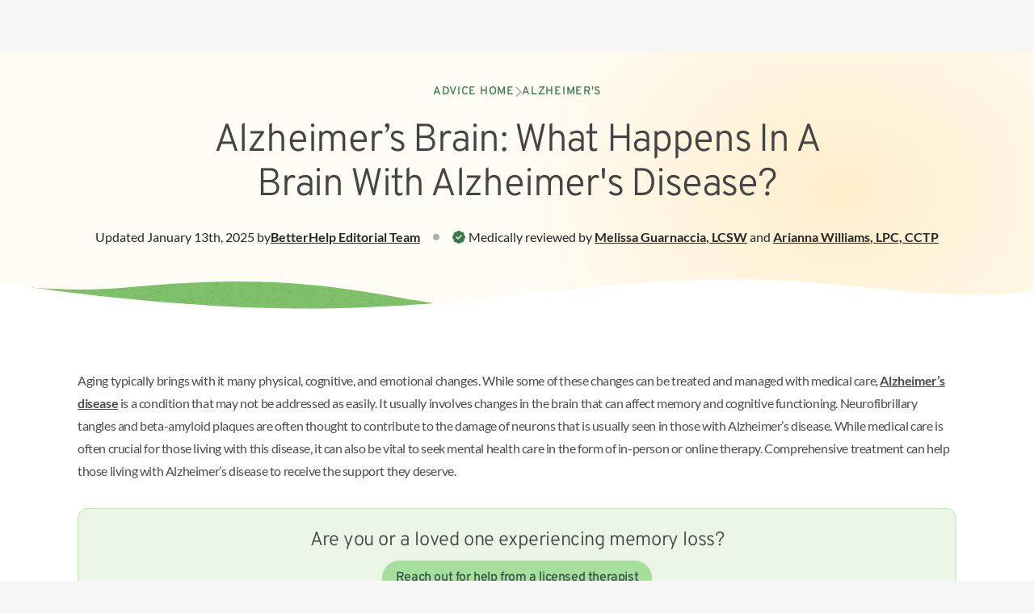

--- FILE ---
content_type: text/html; charset=utf-8
request_url: https://www.betterhelp.com/advice/alzheimers/alzheimers-brain-what-happens-in-a-brain-with-alzheimers-disease/
body_size: 38746
content:
<!DOCTYPE html><html lang="en"><head><meta charSet="utf-8" data-next-head=""/><meta name="viewport" content="width=device-width, initial-scale=1" data-next-head=""/><link rel="shortcut icon" href="//assets.betterhelp.com/brand/betterhelp/favicon-2024.ico" type="image/x-icon" data-next-head=""/><link rel="icon" href="//assets.betterhelp.com/brand/betterhelp/favicon-2024.ico" type="image/x-icon" data-next-head=""/><title data-next-head="">Alzheimer’s Brain: What Happens In A Brain With Alzheimer&#x27;s Disease? | BetterHelp</title><meta name="description" content="Learn characteristics of Alzheimer’s brain such as signs of dementia, memory loss and cognitive impairment, neurodegenerative disease, and certain plaques." data-next-head=""/><meta name="keywords" content="alzheimer&#x27;s brain,alzheimer&#x27;s disease brain, alzheimer&#x27;s brain scan, brain with alzheimer&#x27;s, how does alzheimer&#x27;s affect the brain, what part of the brain does alzheimer&#x27;saffect, alzheimer&#x27;s brain vs normal, normal brain vsalzheimer&#x27;s brain" data-next-head=""/><link rel="shortcut icon" href="//assets.betterhelp.com/brand/betterhelp/favicon-2024.ico" type="image/x-icon" data-next-head=""/><link rel="icon" href="//assets.betterhelp.com/brand/betterhelp/favicon-2024.ico" type="image/x-icon" data-next-head=""/><meta property="og:type" content="website" data-next-head=""/><meta property="og:title" content="Alzheimer’s Brain: What Happens In A Brain With Alzheimer&#x27;s Disease? | BetterHelp" data-next-head=""/><meta property="og:url" content="https://www.betterhelp.com" data-next-head=""/><meta property="og:description" content="Learn characteristics of Alzheimer’s brain such as signs of dementia, memory loss and cognitive impairment, neurodegenerative disease, and certain plaques." data-next-head=""/><meta property="og:image" content="https://assets.betterhelp.com/brand/betterhelp/betterhelp-fb.png?v=ab3ccb07d4f4" data-next-head=""/><meta name="twitter:card" content="summary" data-next-head=""/><meta name="twitter:site" content="@BetterHelp" data-next-head=""/><meta name="twitter:title" content="Alzheimer’s Brain: What Happens In A Brain With Alzheimer&#x27;s Disease? | BetterHelp" data-next-head=""/><meta name="twitter:description" content="Learn characteristics of Alzheimer’s brain such as signs of dementia, memory loss and cognitive impairment, neurodegenerative disease, and certain plaques." data-next-head=""/><meta name="twitter:image" content="https://assets.betterhelp.com/brand/betterhelp/betterhelp-fb.png?v=ab3ccb07d4f4" data-next-head=""/><link rel="canonical" href="https://www.betterhelp.com/advice/alzheimers/alzheimers-brain-what-happens-in-a-brain-with-alzheimers-disease/" data-next-head=""/><link rel="preload" href="https://static.betterhelp.com/_next/static/css/158ea9c0cf16650a.css" as="style"/><link rel="preload" href="https://static.betterhelp.com/_next/static/css/417b3843c2315e2c.css" as="style"/><link rel="preload" href="https://static.betterhelp.com/_next/static/css/0e86cb3deac86c33.css" as="style"/><link rel="stylesheet" href="https://advice.cdn.betterhelp.com/advice/betterhelp/style.min.960.css" data-next-head=""/><script id="json-linking-data-script-id" type="application/ld+json" data-nscript="beforeInteractive">{"@context":"https://schema.org","@type":"Article","headline":"Alzheimer’s Brain: What Happens In A Brain With Alzheimer's Disease? | BetterHelp","description":"Learn characteristics of Alzheimer’s brain such as signs of dementia, memory loss and cognitive impairment, neurodegenerative disease, and certain plaques.","image":{"@type":"ImageObject","url":"https://dy7glz37jgl0b.cloudfront.net/advice/images/betterhelp/7211/7835c84fdca816739bcdd6739f3ae0e0-old-asian-woman-looking-out-window.jpg?v=ab3ccb07d4f4"},"keywords":"alzheimer's brain,alzheimer's disease brain, alzheimer's brain scan, brain with alzheimer's, how does alzheimer's affect the brain, what part of the brain does alzheimer'saffect, alzheimer's brain vs normal, normal brain vsalzheimer's brain","publisher":{"@type":"Organization","name":"BetterHelp","url":"https://www.betterhelp.com","logo":{"@type":"ImageObject","url":"https://assets.betterhelp.com/brand/betterhelp/icon-color-2024.png?v=ab3ccb07d4f4"}},"datePublished":"2018-05-06 00:00:00","dateCreated":"2018-05-06 00:00:00","dateModified":"2025-01-13 08:13:56","mainEntityOfPage":{"@type":"WebPage","@id":"https://www.betterhelp.com/advice/alzheimers/alzheimers-brain-what-happens-in-a-brain-with-alzheimers-disease/"},"author":{"@type":"Person","name":"BetterHelp Editorial Team"},"editor":{"@type":"Person","name":"Melissa Guarnaccia"}}</script><link rel="stylesheet" href="https://static.betterhelp.com/_next/static/css/158ea9c0cf16650a.css" data-n-g=""/><link rel="stylesheet" href="https://static.betterhelp.com/_next/static/css/417b3843c2315e2c.css" data-n-p=""/><link rel="stylesheet" href="https://static.betterhelp.com/_next/static/css/0e86cb3deac86c33.css"/><noscript data-n-css=""></noscript><script defer="" noModule="" src="https://static.betterhelp.com/_next/static/chunks/polyfills-42372ed130431b0a.js"></script><script defer="" src="https://static.betterhelp.com/_next/static/chunks/8090.5e7aee8ea29da266.js"></script><script defer="" src="https://static.betterhelp.com/_next/static/chunks/8398.f9e5e112f5943f7b.js"></script><script defer="" src="https://static.betterhelp.com/_next/static/chunks/900.aee151667c30ca9b.js"></script><script defer="" src="https://static.betterhelp.com/_next/static/chunks/3407.50384aee3c937087.js"></script><script defer="" src="https://static.betterhelp.com/_next/static/chunks/9268.fbf795a575b5abce.js"></script><script src="https://static.betterhelp.com/_next/static/chunks/webpack-fcce505f1710393d.js" defer=""></script><script src="https://static.betterhelp.com/_next/static/chunks/framework-fb29473a9493b551.js" defer=""></script><script src="https://static.betterhelp.com/_next/static/chunks/main-90d803a2a8276581.js" defer=""></script><script src="https://static.betterhelp.com/_next/static/chunks/pages/_app-6616dba70370d1e7.js" defer=""></script><script src="https://static.betterhelp.com/_next/static/chunks/8077-51e498d797cb7ff0.js" defer=""></script><script src="https://static.betterhelp.com/_next/static/chunks/6669-57e942404df47015.js" defer=""></script><script src="https://static.betterhelp.com/_next/static/chunks/9832-b1275b82687a18b3.js" defer=""></script><script src="https://static.betterhelp.com/_next/static/chunks/7319-7255f60d023c076b.js" defer=""></script><script src="https://static.betterhelp.com/_next/static/chunks/5542-ca89d91cf187bc89.js" defer=""></script><script src="https://static.betterhelp.com/_next/static/chunks/4419-1fe8cfc651122813.js" defer=""></script><script src="https://static.betterhelp.com/_next/static/chunks/pages/advice/%5Bcategory%5D/%5Barticle%5D-1b8e06ec723cd2f4.js" defer=""></script><script src="https://static.betterhelp.com/_next/static/yda0clBOYlE7C1dyrfLIn/_buildManifest.js" defer=""></script><script src="https://static.betterhelp.com/_next/static/yda0clBOYlE7C1dyrfLIn/_ssgManifest.js" defer=""></script></head><body><div id="__next"><div class="theme-betterhelp_two user-logged_out_user"><span data-focus-scope-start="true" hidden=""></span><header class="sticky top-0 z-20 flex-shrink-0 Navigation_theme-betterhelp_two__m2qCF "><nav class="z-20 Navigation_navigation_container__NZtGg Navigation_transparent__8ERAf counselor:justify-normal" aria-label="Main Menu"><ul data-testid="logo-header" class="flex md:justify-start teencounseling:justify-end teencounseling:md:justify-start pl-4 counselor:pl-0 counselor:md:pl-4" aria-label="Main Menu"><li class="Navigation_logo_item__euZi_ flex items-center teencounseling:pl-4 regain:!pl-4"><a href="/" class="Navigation_logo__sD0He cursor-pointer" aria-label="Home"><div class="hidden md:inline lg:hidden counselor:inline counselor:md:hidden"><span class="block h-full flex"></span></div><div class="Navigation_logo__sD0He block counselor:hidden bh:w-[140px] bh:max-h-[19px] bh:xs:w-[174px] bh:xs:max-h-[24px] md:hidden counselor:md:inline lg:block bh:lg:w-[180px] bh:lg:max-h-6"><span class="block h-full flex"></span></div></a></li></ul><button type="button" aria-expanded="false" aria-controls="mobile-nav-menu" data-testid="mobile-menu-button" class="Navigation_icon_wrapper__r2lWY flex items-center md:hidden counselor:max-lg:block counselor:max-lg:-order-1 counselor:mr-3 group !w-auto pr-4 !h-[62px] pl-4 ml-4"><i class="fas fa-bars text-xl group-hover:text-[var(--legacyLink)]" aria-hidden="true"></i><span class="sr-only">Open<!-- --> navigation menu</span></button><ul id="mobile-nav-menu" class="Navigation_mobile_menu__UE3O_ Navigation_no_border__tbUJr hidden sticky z-[60] select-none"><li data-testid="" class="Navigation_navigation_link__ue3CT Navigation_has_button__Hhjp4 "><a href="https://www.betterhelporg.com" class="w-full ">Business</a></li><li data-testid="" class="Navigation_navigation_link__ue3CT Navigation_has_button__Hhjp4 "><a class="w-full " href="/about/">About</a></li><li data-testid="" class="Navigation_navigation_link__ue3CT Navigation_active__kMTN6 Navigation_has_button__Hhjp4 "><a class="w-full " href="/advice/">Advice</a></li><li data-testid="" class="Navigation_navigation_link__ue3CT Navigation_has_button__Hhjp4 "><a class="w-full " href="/faq/">FAQ</a></li><li data-testid="reviews-nav" class="Navigation_navigation_link__ue3CT Navigation_has_button__Hhjp4 "><a href="/reviews/" class="w-full ">Reviews</a></li><li data-testid="" class="Navigation_navigation_link__ue3CT Navigation_has_button__Hhjp4 "><a href="/counselor_application/" class="w-full ">Therapist jobs</a></li><li data-testid="" class="Navigation_navigation_link__ue3CT Navigation_has_button__Hhjp4 "><a class="w-full " href="/contact/">Contact</a></li><li data-testid="login-nav" class="Navigation_navigation_link__ue3CT Navigation_has_button__Hhjp4 "><a href="/login/" class="w-full Navigation_cta_button__j0BtN btn btn-secondary">Login</a></li><li data-testid="" class="Navigation_navigation_link__ue3CT Navigation_has_button__Hhjp4 "><a href="/get-started/" class="w-full Navigation_cta_button__j0BtN btn btn-primary">Get started</a></li></ul></nav></header><main id="main-content" class="content-wrapper flex justify-center bh2:!mt-[unset]" data-localize=""><div class="w-full bg-white theme-betterhelp_two--logged-out"><div class="MarketingHero_hero__U1lNI bh2:bg-[radial-gradient(33.17%_82.61%_at_81.42%_43.25%,_#ffdf9e80_0%,#ffdf9e00_100%)] bh2:bg-site-beige-50 regain:bg-[#e8e8e8] mytherapist:bg-[#e8e8e8] isolate !py-0"><div class="py-8 md:py-10 lg:py-16 max-w-screen-xl mx-auto px-6 !py-10"><div class="flex justify-center mb-6"><nav class="flex items-center gap-4 text-sm font-medium tracking-wider uppercase font-title" aria-label="Breadcrumb"><ol class="flex flex-wrap items-center gap-x-4 gap-y-2"><li class="flex items-center gap-4"><a class="text-site-link" href="/advice/">Advice Home</a><div class="flex items-center -mt-px"><i class="text-gray-400 fas fa-chevron-right" aria-hidden="true"></i></div></li><li class="flex items-center gap-4"><a class="text-site-link" href="/advice/alzheimers/">Alzheimer&#x27;s</a></li></ol></nav></div><h1 data-testid="article-title" class="font-title regain:font-semibold mytherapist:font-medium text-center text-[32px] leading-tight tracking-tight max-w-[820px] mx-auto lg:text-5xl lg:leading-[1.15] ">Alzheimer’s Brain: What Happens In A Brain With Alzheimer&#x27;s Disease?</h1><div class="flex flex-wrap items-center justify-center mt-4 gap-y-1 md:mt-2 lg:mt-6 text-site-gray-900"><span class="flex flex-wrap items-center justify-center order-last w-full text-center md:text-base lg:w-auto"><span class="hidden w-2 h-2 mx-4 rounded-full lg:block bg-site-gray-400"></span><i class="mr-1 text-green-600 fa-badge-check fas" aria-hidden="true"></i>Medically reviewed by<!-- --> <a class="font-semibold underline notranslate" href="/advice/editorial_team/melissa-guarnaccia/">Melissa Guarnaccia<!-- -->, <!-- -->LCSW</a><span> <!-- -->and<!-- --> </span><a class="font-semibold underline notranslate" href="/advice/editorial_team/Arianna-Williams/">Arianna Williams<!-- -->, <!-- -->LPC, CCTP</a></span><div class="flex flex-wrap items-center justify-center w-full text-center gap-x-[.35rem] gap-y-1 md:text-base md:w-auto">Updated <!-- -->January 13th, 2025<!-- --> by <a class="font-semibold underline" href="/advice/editorial_team/betterhelp-editorial-team/">BetterHelp<!-- --> <!-- -->Editorial Team</a></div></div></div><div class="relative w-full"><svg height="0" width="0"><defs><pattern id="texture" x="0" y="0" width="1" height="1"><image class="w-[335px] h-[77px] md:w-[670px] md:h-[153px]" preserveAspectRatio="none" xlink:href="//assets.betterhelp.com/betterhelp_two/css-elements/texture-wide.png?v=ab3ccb07d4f4"></image></pattern></defs></svg><svg class="w-full h-16 md:hidden" preserveAspectRatio="none" viewBox="0 0 390 64" fill="none" xmlns="http://www.w3.org/2000/svg"><path class="bh2:fill-site-green-400 fill-site-brandPrimary" d="M62 2.87795C37.1663 5.28371 16 5.44275 0 3.5V64H256V21.9319C186 13.1148 169.806 -7.56579 62 2.87795Z"></path><path class="opacity-75" d="M62 2.87795C37.1663 5.28371 16 5.44275 0 3.5V64H256V21.9319C186 13.1148 169.806 -7.56579 62 2.87795Z" style="fill:url(#texture)"></path><path class="fill-white" d="M274 0.294804C194.713 -3.68679 156.5 34.5301 0 2.80616V64H390V7.91262C344 13.5 324.057 2.80853 274 0.294804Z"></path></svg><svg class="hidden w-full md:block h-28" preserveAspectRatio="none" viewBox="0 0 768 72" fill="none" xmlns="http://www.w3.org/2000/svg"><path class="bh2:fill-site-green-400 fill-site-brandPrimary" d="M95.0625 6.61043C58.7791 10.3328 19.4708 7.11671 4 4.53203V72H380V26.9947C277.188 17.562 242.329 -8.49792 95.0625 6.61043Z"></path><path class="opacity-75" d="M95.0625 6.61043C58.7791 10.3328 19.4708 7.11671 4 4.53203V72H380V26.9947C277.188 17.562 242.329 -8.49792 95.0625 6.61043Z" style="fill:url(#texture)"></path><path class="fill-white" d="M526.35 0.25852C364.771 5.22899 281.83 47.9605 0 3.0867V72H768V8.83734C705.722 22.1298 624.906 -2.77326 526.35 0.25852Z"></path></svg><div class="absolute h-[3px] w-full bottom-0 -mb-px"></div></div></div><div class="relative"><div class="flex max-w-[1440px] mx-auto mt- md:px-14 xl:px-24 md:space-x-8 lg:space-x-10 pb-14 md:pb-16 lg:pb-20"><div class="flex-1"><div class="px-6 md:px-0"><div class="AdvicesArticle_article_content__y69Mj advice-content advice-content--article"><p style="margin:0px 0px 27px;padding:0px;vertical-align:baseline;border:0px">Aging typically brings with it many physical, cognitive, and emotional changes. While some of these changes can be treated and managed with medical care, <a href="https://www.alz.org/alzheimers-dementia/what-is-alzheimers" target="_blank" rel="nofollow noopener noreferrer">Alzheimer’s disease</a> is a condition that may not be addressed as easily. It usually involves changes in the brain that can affect memory and cognitive functioning. Neurofibrillary tangles and beta-amyloid plaques are often thought to contribute to the damage of neurons that is usually seen in those with Alzheimer’s disease. While medical care is often crucial for those living with this disease, it can also be vital to seek mental health care in the form of in-person or online therapy. Comprehensive treatment can help those living with Alzheimer’s disease to receive the support they deserve.</p><p style="margin:0px 0px 27px;padding:0px;vertical-align:baseline;border:0px"><span class="block"></span></p><div class="article-cta article_cta  "><div class="article_cta_container"><div role="heading" aria-level="2" class="article_cta_text">Are you or a loved one experiencing memory loss?</div><div class="embedded-cta-container"><a href="/get-started/" data-cta-count="0" class="btn btn-primary embedded-cta" target="_self">Reach out for help from a licensed therapist</a></div></div></div><p></p><h2 dir="ltr">Normal brain vs. Alzheimer’s brain</h2><p dir="ltr">The brain can be considered your body&#x27;s most influential and critical organ because it generally runs all the other parts of your body, enables you to think, retains your memories, and governs your personality. The average brain weighs approximately three pounds and has a texture similar to a firm jelly substance. It is generally<a href="https://www.hopkinsmedicine.org/health/conditions-and-diseases/anatomy-of-the-brain" target="_blank"> comprised of three main parts</a>:</p><ul><li dir="ltr" role="presentation">The <strong>cerebrum</strong> may be the most significant part of the brain. It typically controls cognitive functions, such as problem-solving, remembering, thinking, and feeling, as well as the ability to move.</li><li dir="ltr" role="presentation">The <strong>cerebellum</strong> is normally located at the back of the head and controls general coordination and the ability to balance.</li><li dir="ltr" role="presentation">The <strong>brain stem</strong> is generally located below and in front of the cerebellum. It normally serves to connect the brain and spinal cord and can be responsible for controlling crucial automatic body functions. These usually include breathing, heart rate, blood pressure, and digestion.</li></ul><p dir="ltr">Your brain is normally provided with oxygen from your blood. With each heartbeat, your arteries may carry approximately 20% to 25% of the blood in your body to your brain. Ultimately, your brain can use about 20% of the blood’s oxygen. When you are intently concentrating, your brain may use up to 50% of the oxygen flowing through your body.</p><p dir="ltr">All that oxygen may be needed because of the billions of cells in your brain. Those brain cells may constantly work to keep you alive and carry out various cognitive processes. Different parts of the brain are usually dedicated to specific tasks. Examples of these functions can include processing outside stimuli, interpreting sensations, making plans, initiating action, and moving the body.</p><h2 dir="ltr">Impairment in the hippocampus and cognitive memory</h2><p dir="ltr">The hippocampus is a part of the brain that can transfer information into long-term memory, and it can be of particular importance in Alzheimer’s disease. This part of the brain&#x27;s limbic system usually assists with knowledge and forming memories. Damage to the hippocampus can impair the ability to create new memories.</p><h2 style="font-size:28px;font-weight:400;margin:27px 0px;padding:0px;vertical-align:baseline;border:0px;clear:both"><strong id="docs-internal-guid-b864c214-7fff-816b-2525-5e8a0074a25e"></strong><span class="block"></span></h2><h2 dir="ltr">How does Alzheimer&#x27;s affect the brain?</h2><p dir="ltr">No matter what part of the brain is in action, the brain&#x27;s work is typically done by individual cells. Branches may connect these nerve cells, or neurons. The units of cells can be referred to as axons. Signals can travel along these axons to carry messages from one neuron to another. In a brain with Alzheimer&#x27;s disease, the neurons can become damaged and eventually destroyed. This can disrupt and impair the way that signals move through the brain.</p><h2 dir="ltr">Neuron damage and beta-amyloid plaques</h2><p dir="ltr">Researchers think this neuron damage may happen because of two processes. One may be the formation of neurofibrillary tangles. These are usually made up of twisted strands of the protein tau. The tau is generally supposed to be in lines or tracks to transport nutrients. However, it can collapse into tangles, meaning that nutrients can no longer go to the nerve cells, which can cause them to die. </p><p dir="ltr">Second, beta-amyloid plaques, or abnormal cluster protein fragments, can also build up between the brain&#x27;s nerve cells. Research indicates these plaques can block signaling in the brain&#x27;s nerve cells.</p><h3 dir="ltr">Cause of changes and plaques </h3><p dir="ltr">Scientists are not entirely sure what causes these changes in the brain. However, some changes appear to result from genetic and environmental factors. For example, research shows that a genetic mutation can increase levels of risk. Studies have also found that a head injury sustained earlier in life may also increase the risk of developing Alzheimer’s disease.</p><h2 dir="ltr">Hippocampus and cerebral cortex: What part of the brain does Alzheimer’s affect?</h2><p dir="ltr">As noted above, the hippocampus is normally the part of the brain responsible for putting information into long-term memory. This part of the brain is usually necessary for this process. If the hippocampus becomes damaged, it can severely affect memory. Generally, after hippocampal damage, people are unable to form new memories. This can result in individuals “living in the past” if they still can remember their old memories. Conversely, this can result in individuals living only in the present moment, as they may immediately forget information.</p><h3 dir="ltr">Memory and cognitive impairment in the cerebral cortex </h3><p dir="ltr">Alzheimer’s disease tends to be the single most common cause of dementia and, according to the DSM-5, may <a href="https://www.ncbi.nlm.nih.gov/books/NBK499922/" target="_blank">account for 60% to over 80% of all cases</a>. Alzheimer’s disease usually affects the hippocampus first. This part of the brain tends to be the most severely affected by the condition. The disease may then move through several stages, with symptoms typically worsening over time as the neuron damage spreads throughout the brain&#x27;s cortex. This may be why memory is often the first cognitive function to be affected, and over time, other functions may also be impacted as the damage increases.</p><h2 dir="ltr">How is Alzheimer&#x27;s disease diagnosed?</h2><p dir="ltr">Brain scans and similar procedures may help doctors diagnose Alzheimer’s disease, as can a presentation of relevant symptoms. As neurons send signals to the brain, it can lead to thoughts and behaviors. This neuronal firing can also create memories and play a role in personality. Neurons often fire in patterns for certain activities. These patterns can be seen in brain scans, such as a Positive Emission Tomography Scan (PET Scan). If someone&#x27;s brain is scanned while doing different activities (such as reading or solving math problems), different activity patterns can be observed.</p><h3 dir="ltr">Alzheimer’s brain scan </h3><p dir="ltr">Alzheimer&#x27;s brain scan results would likely show different patterns than what might be expected from a healthy brain. This is generally because of the changes in neuron function due to the damage from the plaques and tangles built up in the brain. </p><p dir="ltr">However, Alzheimer’s disease may not usually be diagnosed by a brain scan alone because other conditions could also account for those changes in brain activity. It can be tricky to determine what’s truly going on in the brain while a person is living. Historically, Alzheimer’s disease was generally diagnosed with certainty after a person passed away. </p><h2 dir="ltr">Alzheimer disease: Ruling out other neurodegenerative disorders</h2><p dir="ltr">As a result, sometimes the best course of action can be to perform tests to rule out other potential conditions. When no other diagnosis fits the symptoms, then a diagnosis of Alzheimer’s disease can be used to label the condition. Genetic testing may also show a genetic mutation that could support the diagnosis, although that is not always definitive.</p><div class="brownCallout"><div class="calloutcontent"><div>After death, if doctors suspect Alzheimer’s disease, they can examine slices of the brain under a microscope as part of an autopsy. When this is done, they may observe fewer nerve cells and synapses than is typical. They may also see the neurofibrillary tangles and beta-amyloid plaques that can be indicative of the disease.</div><div class="whiteIcon"></div></div></div><h3 dir="ltr"><strong id="docs-internal-guid-65070b71-7fff-0994-7b5b-b1850fe903bc"></strong><span class="block"></span><div class="article-cta article_cta  "><div class="article_cta_container"><div role="heading" aria-level="2" class="article_cta_text">Are you or a loved one experiencing memory loss?</div><div class="embedded-cta-container"><a href="/get-started/" data-cta-count="2" class="btn btn-primary embedded-cta" target="_self">Reach out for help from a licensed therapist</a></div></div></div></h3><h2 dir="ltr">Alzheimer’s brain: How to get professional support</h2><p dir="ltr">If you’ve received an Alzheimer’s diagnosis, are close to someone who has, or are generally concerned about your health, it can be beneficial to speak to both a doctor and a mental health professional for insight. Receiving a proper diagnosis and adequate support can help you feel better prepared to address any changes that might come your way.</p><h3 dir="ltr">After a confirmed diagnosis</h3><p dir="ltr">Suspecting a diagnosis of Alzheimer’s disease can be upsetting. Once a diagnosis is confirmed, there can be grief, anxiety, and depression about the situation. Someone in this situation may seek therapeutic support to help them adjust and cope. Frequently, those with Alzheimer’s disease eventually rely on family as caregivers. </p><h3 dir="ltr">Benefits of online therapy for Alzheimer and other neurodegenerative disease </h3><p dir="ltr">Whether you’re living with Alzheimer’s yourself or are close to someone who is, you may be able to benefit from services like <a href="https://www.betterhelp.com/get-started/" target="_self">online therapy</a>. This type of platform generally allows you to get the care you deserve at a time and from a place that works for you. Whether it be from the comfort of your own home, the office, or somewhere else that brings you peace, you can have control over the environment in which therapy takes place.</p><h3 dir="ltr">Effectiveness of online therapy</h3><p dir="ltr">Aside from its convenience, online therapy can be a truly beneficial treatment option. According to a 2023 study, <a href="https://www.ncbi.nlm.nih.gov/pmc/articles/PMC10197913" target="_blank">internet-based cognitive behavioral therapy can be effective in treating depression symptoms in those living with chronic conditions</a>, such as Alzheimer’s disease.</p><div class="greenCallout"><div class="calloutcontent"><h2>Takeaway</h2><div>A brain affected by Alzheimer’s disease is generally subject to damage over time as the disease begins to impact the cells found within each area of the brain. This process usually begins with the hippocampus, the area responsible for memory, and can spread to other regions over time, affecting movement, cognition, speech, and more. Seeking professional care if you believe you may be experiencing symptoms like these can be critical, as can receiving the support of a mental health professional in person or online.</div><div class="whiteIcon"></div></div></div></div><div class="mb-5 bh-flex-row"><button type="button" class=" btn btn-info">Read more</button><div class="hidden AdvicesArticle_article_content__y69Mj advice-content advice-content--article mb-5 undefined"><div class="twoborder-heading"><div class="header-2" role="heading" aria-level="2">Frequently asked questions</div><div class="header-3" role="heading" aria-level="3">Read more below for answers to questions commonly asked about this topic.</div></div><h2 dir="ltr">What exactly does Alzheimer&#x27;s do to the brain?</h2><p dir="ltr">Alois Alzheimer is credited with discovering Alzheimer’s disease in the early 1900s. Since then, doctors and researchers have learned much about the disease. We now know that it is the most common cause of dementia and the seventh leading cause of death in the United States. Understanding Alzheimer’s is important, which is why there is ongoing research and clinical trials related to the disease. </p><p dir="ltr">Alzheimer’s disease may begin with mild cognitive impairment, but the patient may soon begin experiencing cognitive decline. Small memory lapses or difficulty finding a common word might be among the first symptoms of early Alzheimer’s. Other symptoms occur as the disease progresses, including personality changes, confusion, and mood swings. At this stage, a doctor may need to make a formal diagnosis and differentiate the symptoms from those of vascular dementia or other types of dementia. </p><p dir="ltr">As Alzheimer’s worsens and dementia symptoms progress, the person may experience serious memory loss. This is usually indicative of the last stages of Alzheimer’s. The most severe stage consists of significant physical impairments that affect the person’s ability to speak, move, or eat. </p><p dir="ltr">Researchers believe that Alzheimer&#x27;s disease damages and eventually destroys neurons or brain cells, causing cell death and causing the brain to lose connections. This damage may be caused by the formation of neurofibrillary tangles, twisted strands of a protein called tau, and other cellular debris. Tau proteins are supposed to transport nutrients throughout the brain tissue. Another possible cause of the damage in Alzheimer’s is beta-amyloid plaques building up between nerve cells, brain changes that can block the signals in the brain and even affect blood vessels.</p><h2 dir="ltr">How does Alzheimer&#x27;s take your life?</h2><p dir="ltr">Alzheimer’s kills cells in the brain. While this may be limited to one particular region at first, it <a href="https://www.neurology.columbia.edu/news/understanding-how-dementia-causes-death-0#:~:text=How%20Does%20Dementia,%5D" target="_blank">slowly spreads to other areas</a> of the brain. Alzheimer’s generally starts in the brain area associated with memory, the hippocampus, and then spreads to form plaques in the <a href="https://my.clevelandclinic.org/health/articles/23073-cerebral-cortex" target="_blank">cerebral cortex</a>, the part of the brain involved in memory, learning, thinking, reasoning, emotions, problem-solving, and consciousness. This damage will eventually spread to deep regions of the brain, where it can inhibit core body functions, like breathing and heart rate, which leads to death. Complications of Alzheimer’s, like falls, respiratory infections, or urinary tract infections, can also lead to death as the disease progresses, but care for these conditions has improved over the years, and the death of brain cells is now more likely to be fatal.</p><h2 dir="ltr">Do people with Alzheimer&#x27;s know they have it?</h2><p dir="ltr">People with Alzheimer’s may be aware of their symptoms early on but consider them as typical of healthy aging before recognizing that something is wrong. As they progress, they are less and less likely to understand or even be aware of their condition. Still, early diagnosis is important. Beginning treatment during the early stage of the disease can improve a person’s quality of life as the disease process continues. Here are some early signs of Alzheimer’s disease to be aware of: </p><ul><li dir="ltr" role="presentation">Memory problems like forgetting important dates </li><li dir="ltr" role="presentation">Getting lost or confused when out in public</li><li dir="ltr" role="presentation">Forgetting words or using a smaller vocabulary</li><li dir="ltr" role="presentation">Depression and other mood changes</li></ul><p dir="ltr">The presentation of dementia ranges from person to person, but these are some of the more common symptoms. </p><h2 dir="ltr">What happens before an Alzheimer&#x27;s patient dies?</h2><p dir="ltr">Late-stage symptoms of Alzheimer&#x27;s disease affect the person in many ways. If someone with Alzheimer’s does not die of complications and the disease progresses to end-stage, the damage may prevent patients from doing even simple movements. They may not be able to speak, eat, or drink, and they may be unable to shift their position in bed, which can lead to bedsores. Seizures may occur, and the person may sleep for long periods and develop shallow breathing or take prolonged periods between breaths.</p><h2 dir="ltr">How long does a person with Alzheimer&#x27;s usually live?</h2><p dir="ltr">The average life expectancy for someone over 65 with Alzheimer’s is <a href="https://www.ncbi.nlm.nih.gov/books/NBK499922/#:~:text=Alzheimer%27s%20disease%20is%20invariably,is%20pneumonia.%5B17%5D" target="_blank">between four and eight years</a>. Some people can live up to 20 years after the appearance of the initial symptoms. As the disease progresses from moderate Alzheimer’s disease to more severe stages, neurons and other cells in the brain will eventually die, leading to a decline in brain function. </p><h2 dir="ltr">What does someone with Alzheimer&#x27;s think about?</h2><p dir="ltr">In the early stages of the disease, a person with Alzheimer&#x27;s disease may continue to think in the same way that they usually would, with periodic moments of forgetfulness. Knowing what people with Alzheimer’s think in later stages or if they even do is challenging to say as they may lose their ability to communicate effectively or process information.</p><h2 dir="ltr">What does it feel like to live with Alzheimer&#x27;s?</h2><p dir="ltr">Alzheimer’s progression <a href="https://www.alz.org/news/2022/what-its-like-living-with-alzheimers" target="_blank">is different for everyone</a>. Some people with the disease report having good and bad days. Others have early symptoms, like difficulty finding words or learning new things, significantly impacting their lives. </p><p dir="ltr">If you think you’re experiencing signs of Alzheimer’s disease, it can be important to know the risk factors. Here are some of the lifestyle factors and other factors that may put you at a higher risk to develop Alzheimer’s: </p><ul><li dir="ltr" role="presentation">Smoking</li><li dir="ltr" role="presentation">Social isolation</li><li dir="ltr" role="presentation">High blood pressure</li><li dir="ltr" role="presentation">Age</li><li dir="ltr" role="presentation">Family history</li><li dir="ltr" role="presentation">Depression</li><li dir="ltr" role="presentation">Having Down syndrome</li><li dir="ltr" role="presentation">Using some anti-anxiety medications</li></ul><p dir="ltr">You can lower your risk factor for developing Alzheimer’s by adopting a healthy lifestyle and having standard medical tests as you age. </p><h2 dir="ltr">What is the longest stage of Alzheimer&#x27;s disease and dementia?</h2><p dir="ltr">The <a href="https://www.alz.org/alzheimers-dementia/stages#:~:text=Middle%2Dstage%20Alzheimer%27s%20is%20typically%20the%20longest%20stage%20and%20can%20last%20for%20many%20years.%20As%20the%20disease%20progresses%2C%20the%20person%20with%20Alzheimer%27s%20will%20require%20a%20greater%20level%20of%20care." target="_blank">middle stage is usually the longest</a>, and it can last several years. Alzheimer’s progresses differently for everyone, though, so the longest stage for one person may not be for another. Researchers believe that many <a href="https://www.ncbi.nlm.nih.gov/pmc/articles/PMC6380437/" target="_blank">things contribute to how fast Alzheimer’s and related dementias progress</a>, including genetic factors, comorbidities, and sociodemographics.</p><h2 dir="ltr">At what stage do Alzheimer&#x27;s patients sleep a lot?</h2><p dir="ltr">Sleeping more may be a feature of later-stage Alzheimer’s dementia. As the disease progresses, the damage becomes more and more extensive. They become weaker and may get tired by simple activities like eating or talking.</p><h2 dir="ltr">At what stage do dementia patients forget family members?</h2><p dir="ltr">In the middle stages, people with dementia may begin to confuse one family member for another. As the disease progresses, they may begin forgetting the names of their family members and stop recognizing them. Family members may benefit from talking to a therapist or getting some related dementias education from local and national resources as the progression of this disease can be challenging to deal with. In late stage or severe Alzheimer’s disease, patients may begin to lose some of their physical functionality, such as the ability to eat. </p><h3 dir="ltr">Dealing with a family member’s dementia</h3><p dir="ltr">Dementia is a neurocognitive disorder that has something to do with the loss of memory, language, and thinking abilities that are severe enough to interfere with their lives. If you have a loved one with dementia, the best thing you could do is support and assist them throughout, while still maintaining their space and boundaries. Empathize with them, and provide them with the proper treatment and care they need.</p></div><button type="button" class="!hidden btn btn-info">Read less</button></div><ul class="flex flex-col justify-between pt-6 mt-8 space-y-6 border-t border-site-gray-100 lg:flex-row md:space-y-10 lg:space-y-0 lg:space-x-6"><li class="w-full lg:max-w-sm" aria-label="Recent article in alzheimers category"><span class="block mb-2 text-lg font-light md:text-xl font-title">Previous Article</span><ul><li class="grid"><div data-testid="article-card-horizontal" class="bh2:bg-site-gray-50 border-site-gray-100 regain:bg-[#F5F5F5] mytherapist:bg-[#F5F5F5] group grid border rounded-lg md:flex-1" role="group" aria-label="alzheimers article"><a class="!no-underline flex gap-4 p-4 flex-shrink-0 select-none" href="/advice/alzheimers/alzheimers-facts-everything-you-need-to-know/"><div class="flex w-32 h-32 overflow-hidden rounded"><span class="block h-full w-full"></span></div><div class="flex-1"><span data-testid="article-card-horizontal-title" class="block font-title bh2:font-light leading-6 regain:font-semibold mytherapist:font-medium text-lg tracking-[0.01em] line-clamp-3 text-site-gray-900">Alzheimer&#x27;s Facts: Symptoms, Treatment, And Risk Factors Of The Disease</span><span data-testid="article-card-horizontal-sub" class="block mt-2 text-xs text-site-gray-700">Medically reviewed by Paige Henry, LMSW, J.D.</span></div></a></div></li></ul></li><li class="w-full lg:max-w-sm" aria-label="Recent article in alzheimers category"><span class="block mb-2 text-lg font-light md:text-xl font-title">Next Article</span><ul><li class="grid"><div data-testid="article-card-horizontal" class="bh2:bg-site-gray-50 border-site-gray-100 regain:bg-[#F5F5F5] mytherapist:bg-[#F5F5F5] group grid border rounded-lg md:flex-1" role="group" aria-label="alzheimers article"><a class="!no-underline flex gap-4 p-4 flex-shrink-0 select-none" href="/advice/alzheimers/how-to-prevent-alzheimers-tips-and-techniques/"><div class="flex w-32 h-32 overflow-hidden rounded"><span class="block h-full w-full"></span></div><div class="flex-1"><span data-testid="article-card-horizontal-title" class="block font-title bh2:font-light leading-6 regain:font-semibold mytherapist:font-medium text-lg tracking-[0.01em] line-clamp-3 text-site-gray-900">How To Reduce My Risk Of Developing Alzheimer&#x27;s Disease: Tips And Techniques</span><span data-testid="article-card-horizontal-sub" class="block mt-2 text-xs text-site-gray-700">Medically reviewed by Arianna Williams, LPC, CCTP</span></div></a></div></li></ul></li></ul></div></div></div></div><div class="curve after:h-12 md:after:h-16 lg:after:h-[72px] bh2:after:bg-site-green-700 regain:after:bg-[#2E4057] mytherapist:after:bg-[#DBDBDB] -mb-px"></div><section data-testid="newsletter-section" class="bh2:bg-site-green-700 regain:bg-[#2E4057]"><div></div><div class="relative w-full"><svg height="0" width="0"><defs><pattern id="texture" x="0" y="0" width="1" height="1"><image class="w-[335px] h-[77px] md:w-[670px] md:h-[153px]" preserveAspectRatio="none" xlink:href="//assets.betterhelp.com/betterhelp_two/css-elements/texture-wide.png?v=ab3ccb07d4f4"></image></pattern></defs></svg><svg class="w-full h-16 md:hidden" preserveAspectRatio="none" viewBox="0 0 390 64" fill="none" xmlns="http://www.w3.org/2000/svg"><path class="bh2:fill-site-green-400 fill-site-brandPrimary" d="M62 2.87795C37.1663 5.28371 16 5.44275 0 3.5V64H256V21.9319C186 13.1148 169.806 -7.56579 62 2.87795Z"></path><path class="opacity-75" d="M62 2.87795C37.1663 5.28371 16 5.44275 0 3.5V64H256V21.9319C186 13.1148 169.806 -7.56579 62 2.87795Z" style="fill:url(#texture)"></path><path class="bh2:fill-site-beige-50 regain:fill-[#f5f5f5]" d="M274 0.294804C194.713 -3.68679 156.5 34.5301 0 2.80616V64H390V7.91262C344 13.5 324.057 2.80853 274 0.294804Z"></path></svg><svg class="hidden w-full md:block h-28" preserveAspectRatio="none" viewBox="0 0 768 72" fill="none" xmlns="http://www.w3.org/2000/svg"><path class="bh2:fill-site-green-400 fill-site-brandPrimary" d="M95.0625 6.61043C58.7791 10.3328 19.4708 7.11671 4 4.53203V72H380V26.9947C277.188 17.562 242.329 -8.49792 95.0625 6.61043Z"></path><path class="opacity-75" d="M95.0625 6.61043C58.7791 10.3328 19.4708 7.11671 4 4.53203V72H380V26.9947C277.188 17.562 242.329 -8.49792 95.0625 6.61043Z" style="fill:url(#texture)"></path><path class="bh2:fill-site-beige-50 regain:fill-[#f5f5f5]" d="M526.35 0.25852C364.771 5.22899 281.83 47.9605 0 3.0867V72H768V8.83734C705.722 22.1298 624.906 -2.77326 526.35 0.25852Z"></path></svg><div class="absolute h-[3px] w-full bottom-0 -mb-px"></div></div></section><section class="bh2:bg-site-beige-50 regain:bg-[#f5f5f5] mytherapist:bg-white text-[#444] bh2:text-site-gray-700 mytherapist:!bg-[#DBDBDB]"><div class="px-6 pb-14 lg:pb-20"><span data-testid="additional-help-heading" class="font-title font-light text-[32px] leading-tight tracking-tight lg:text-5xl lg:leading-[1.15] md:text-center flex justify-center max-w-5xl mx-auto mytherapist:font-normal">Explore emotions related to Alzheimer&#x27;s Disease 
</span><div class="flex mt-6 md:mt-8 md:justify-center"><a data-testid="additional-help-button" href="/get-started/" class="
        !no-underline text-center flex items-center justify-center bh2:font-medium regain:font-semibold mytherapist:font-bold rounded-full font-button
        text-xl min-h-[56px] px-6 py-4 bh2:pt-[17px] bh2:pb-[15px]
        bg-site-primaryBgButton regain:!text-white mytherapist:!text-white bh2:text-site-green-700 bh2:hover:bg-site-green-600 bh2:hover:text-site-gray-50 regain:hover:bg-[#823b7b] mytherapist:hover:bg-[#1a808c] bh2:active:bg-site-green-700
        w-full md:w-auto">Chat with a licensed therapist</a></div><div class="max-w-3xl mx-auto mt-6 md:mt-10"><div class=""><div data-testid="advice-disclaimer" class="text-base leading-7"><span>The information on this page is not intended to be a substitution for diagnosis, treatment, or informed professional advice. You should not take any action or avoid taking any action without consulting with a qualified mental health professional. For more information, please read our<!-- --> <a class="font-bold underline" href="/terms/">terms of use</a>.</span></div></div></div><div class="mt-14 md:hidden"><div class="flex flex-col"><div class="mb-6 "><div class="ease-[cubic-bezier(0.4,0,0.2,1)] duration-100 relative px-4 text-base bg-white border rounded border-site-gray-600 hover:shadow-[inset_0_0_0_1px_var(--link)] h-14 hover:ring-4 bh2:hover:ring-site-green-300 hover:border-site-link focus-within:border-site-link focus-within:shadow-[inset_0_0_0_1px_var(--link)] hover:focus-within:!ring-transparent"><span data-testid="search-placeholder-text" class="sr-only">Search</span><input required="" id="input-«R1lnlam»" type="text" placeholder="Search" class="w-full h-full placeholder-transparent translate-y-2 bg-transparent peer font-body focus:outline-none text-site-gray-900" data-testid="search-input" value=""/><label aria-label="Search" for="input-«R1lnlam»" class="ease-[cubic-bezier(0.4,0,0.2,1)] font-body absolute text-xs duration-150 pointer-events-none left-4 top-2 peer-placeholder-shown:top-1/2 peer-placeholder-shown:-translate-y-1/2 peer-placeholder-shown:text-base peer-placeholder-shown:text-site-gray-700 peer-focus:top-2 peer-focus:translate-y-0 peer-focus:text-xs">Search</label><button type="button" class="absolute inset-y-0 right-0 flex items-center pr-4" tabindex="0" aria-label="Search" data-testid="search-button"><i data-testid="search-icon" class="text-base font-medium leading-none fa fa-magnifying-glass" aria-hidden="true"></i></button></div></div><div class="flex flex-col"><div class="w-full pb-6 border-b border-b-site-gray-200"><span class="block aspect-w-1 aspect-h-1"></span><span class="text-center text-xl font-title font-light leading-[1.6] block mt-4 text-site-gray-900">Get the support you need from one of our therapists</span><a role="button" href="/get-started/" class="
        !no-underline text-center flex items-center justify-center bh2:font-medium regain:font-semibold mytherapist:font-bold rounded-full font-button
        text-xl min-h-[56px] px-6 py-4 bh2:pt-[17px] bh2:pb-[15px]
        bg-site-primaryBgButton regain:!text-white mytherapist:!text-white bh2:text-site-green-700 bh2:hover:bg-site-green-600 bh2:hover:text-site-gray-50 regain:hover:bg-[#823b7b] mytherapist:hover:bg-[#1a808c] bh2:active:bg-site-green-700
        w-full mt-4">Get started</a></div></div><div class="grid gap-6 mt-6"><div><span class="block mb-4 text-xl !font-medium leading-tight uppercase font-title text-site-gray-700">Top categories</span><ul class="grid gap-2"><li><a class="text-base leading-[1.75] bh2:font-semibold regain:font-semibold underline" href="/advice/alzheimers/">Alzheimer&#x27;s</a></li><li><a class="text-base leading-[1.75] bh2:font-semibold regain:font-semibold underline" href="/advice/therapy/">Therapy</a></li><li><a class="text-base leading-[1.75] bh2:font-semibold regain:font-semibold underline" href="/advice/general/">General</a></li><li><a class="text-base leading-[1.75] bh2:font-semibold regain:font-semibold underline" href="/advice/relations/">Relationships and Relations</a></li><li><a class="text-base leading-[1.75] bh2:font-semibold regain:font-semibold underline" href="/advice/depression/">Depression</a></li></ul><a class="font-title bh2:!text-site-linkHover !text-site-gray text-xl font-medium mt-8 block" href="#show_more" role="button">See all categories</a></div></div></div></div></div><div class="curve after:h-12 md:after:h-16 lg:after:h-[72px] after:bg-site-beige-100 -mb-px"></div></section></div></main><span data-focus-scope-end="true" hidden=""></span></div></div><script id="__NEXT_DATA__" type="application/json">{"props":{"pageProps":{"conf":{"app_version":"957ed4716ea80c9276d","assets_app_version":"ab3ccb07d4f4","cdn_host_assets":"assets.betterhelp.com","cdn_host_upload":"d3ez4in977nymc.cloudfront.net","contrib_app_version":28,"counselor_insurance_terms_and_conditions_updated_at":1752857870,"counselor_terms_and_conditions_updated_at":"1761327518","default_language_id":1,"fb_app_id":"740224816069682","fqdn":"www.betterhelp.com","msfrontend_logger_ignore_regex_eventmessage":"Object Not Found Matching|Script error\\.|ResizeObserver loop|Failed to write image to cache|Non-Error exception captured|Non-Error promise rejection captured|OpenTok:|Extension context invalidated|telephone","msfrontend_logger_ignore_regex_useragent":"Googlebot/2.1|RavenCrawler|Bytespider","msfrontend_logger_web_vitals_sampling_rate":"0.001","pretty_url":"BetterHelp.com","privacy_policy_updated_at":1756847578,"product_code_name":"betterhelp","product_name":"BetterHelp","root_domain":"betterhelp.com","terms_and_conditions_updated_at":1765476571,"zaraz_url":"https://z.betterhelp.com/cdn-cgi/zaraz/i.js","features":{"specify_podcast":true,"urgent_messages":true,"phone_calls":true,"secret_assign_straights":true,"livechat":true,"about":true,"counselor_application":true,"worksheets":true,"smart_match_with_categories":true,"groupinars":true,"group_sessions":true,"login_quotes":true,"videosessions":true,"app_supports_videosessions":true,"cloud_chat":true,"consent_agreement":true,"gmail_quick_action":true,"scheduling":true,"support_link":true,"no_trial":true,"strike_through_cake":true,"dollar_test_charge":true,"groupon":true,"mental":true,"funnel_smart_match":true,"funnel_overview":true,"offer_promo_codes":true,"email_verification_always":true,"reviews_page":true,"jobs_page":true,"security_logos_display":true,"social_links_display":true,"counselor-directory":true,"advice":true,"presskit":true,"press_page":true,"text_notifications":true,"goals":true,"batch_creation":true,"ask_language":true,"friendly_funnel":true,"referral_program":true,"vouchers":true,"betterhelp_branded":true,"signup_captcha":true,"phone_on_mobile_signup":true,"cookie_consent_required":true,"journal":true,"maintenance_plan":true,"show_business_link":true,"show_impressum":true,"counselors_page":true},"constants":{"accessibe_color":"#4A8433","office_address":{"full_address_domestic":"3155 Olsen Dr., Suite #375, San Jose, CA 95117","full_address_international":"3155 Olsen Dr., Suite #375, San Jose, CA 95117 USA","street_1":"3155 Olsen Dr.","street_2":"Suite #375","city":"San Jose","state":"California","state_code":"CA","zip_code":"95117","country":"United States of America","country_code":"USA"},"app_bundle_id":"com.ionicframework.betterhelp369708","link_color":"#5FAA41"},"site_id":2,"tracking":{"ms_cookie_consent_settings":{"banner_i_agree_text":"I Agree","pref_center_header":"Your Privacy","show_modal_close_option":true,"ms_cookie_consent_required":true,"cookie_information":[{"header":"CTK","content":"Indeed","expiration":"400 days"},{"header":"INDEED_CSRF_TOKEN","content":"Indeed","expiration":"SESSION"},{"header":"JSESSIONID","content":"Indeed","expiration":"SESSION"},{"header":"ctkgen","content":"Indeed","expiration":"1 day"},{"header":"alyticsSyncHistory","content":"LinkedIn Ads","expiration":"30 days"},{"header":"UserMatchHistory","content":"LinkedIn Ads","expiration":"30 days"},{"header":"bcookie","content":"LinkedIn Ads","expiration":"365 days"},{"header":"bscookie","content":"LinkedIn Ads","expiration":"365 days"},{"header":"li_sugr","content":"LinkedIn Ads","expiration":"90 days"},{"header":"lidc","content":"LinkedIn Ads","expiration":"1 day"}],"cookie_name_ms_cookie_test":"msct"}},"socket":{"cluster":"mt1","api_key":"13ee0301d04e868e66d2"},"sites_fqdn":["www.mytherapist.com","www.teencounseling.com","www.betterhelp.com","www.betterhelporg.com","www.regain.us"],"is_production":true,"recaptcha_v3_site_key":"6LetGMcUAAAAANFcpJR1wJz3D5h_aNFFiQou4cMm","smarty_api_key":"143428513113329780","coralogix_rumfrontend_key":"cxtp_ZN7InjlIyKqiTTDilrju0OSDLiv1UY","snowplow_external_endpoint":"events.betterhelp.com","env_image_tag":"20260121RC1080c9276d","localizejs_language":"en","csrfToken":"7d0fb4394f4f2c96ab052ab315293c443876aa811a2f65d9f38c9e45e87dedb9bb16dbf5acada3f45b8d5b71b9ef6a3cf463893e9d90383848ec3ad517b97ce9"},"userAgent":"Mozilla/5.0 (Macintosh; Intel Mac OS X 10_15_7) AppleWebKit/537.36 (KHTML, like Gecko) Chrome/131.0.0.0 Safari/537.36; ClaudeBot/1.0; +claudebot@anthropic.com)","session":{"user":{"id":-1,"user_type":"logged_out_user","show_licensed_text":true,"enabled_languages":{"fr":48,"de":52,"nl":40,"es":2,"en":0},"geo_country":"us"},"country":{"countryId":1,"countryShortCode":"US","countryLongName":"United States","supportedLanguages":{"1":"en","2":"es","40":"nl","48":"fr","52":"de"},"defaultCurrency":1,"therapistPaymentCurrency":1,"excludedCounselorExpertise":[],"twilioShortCodeConfigKey":"services.twilio.numbers.long_code","counselorApplicationQuizVersion":"BH_COUNSELOR_QUIZ","counselorAssessmentQuizLink":"therapist_quiz_form","requiredLicensingFields":{"license_id":true,"state_id":true,"number":true,"expired_date":true},"licensingFieldOptions":{"license_id":true,"state_id":true,"number":true,"expired_date":true,"license_upload":false},"signupLicenseFields":{"license_label":"license_number","license_error_text":"license_number","license_description":"description_US"},"subdivisionLabel":"State","postalCodeLabel":"Zip Code","hasStates":true,"isUsTerritory":true,"isOnboardingEnabled":true,"showAccumulatedTherapistHours":true,"capitalizeDateStrings":true,"hasBitDefender":true,"hasCounselorEducation":true,"eligibleForFirstClientBonus":true,"licensesExpire":true,"isAllowedInTherapistDirectory":true,"bananaPuddingVersion":7,"techCheckRequired":true,"useDomesticConsentAgreement":true,"isEligibleForIterableMarketing":true,"isTherapistGuideEligible":true,"shouldSendDelayedMatchEmail":true,"eligibleForSelectServices":true,"isEligibleForOnboardingCommunications":true,"isSurgeBonusEligible":true,"therapistPaymentProvider":"BH\\Services\\Counselor\\Payment\\Provider\\StripeProviderService","isEligibleForTherapistReferrals":true,"isHealthStipendEligible":true,"isTherapistIdVerificationRequired":true,"canAccessGroupinarClasses":true,"strictMatchingCountryPools":[],"hasLocalisedCounselorFeedbackQuestions":true,"shouldTrackClientQueue":true,"hasCaptureAdditionalFocusAreas":true,"showComparisonCosts":true,"clinicalQualityMailboxSlug":"063a81ed9481021e","clinicalQualityMailboxQueryString":"inbox%3ACQA%20Escalations","canAccessReviewsPage":true,"showJoinWithPhoneCallOption":true,"counselorPaymentLink":"/counselor-settings/payment/","licenseType":"license","odometerFormat":"(,ddd)","notesTooltip":"Use this section for further information about SOAP, DAP, and BIRP note templates.","noShowSessionPayRate":{"rate":1500,"currency":"$","display":"$15"},"isLinkPayEligible":true,"hasFirstChoiceMatch":true,"hasAccessToTherapistMeet":true,"cannotDeleteClientData":true,"hasLocalizedCrisisResources":true,"counselorApplicationRequirements":{"accreditation":"lcsw_lmft_lpc_psyd","degree":"npi_number","experience":"therapy","liability_insurance":false,"technical_requirements":true,"background_check":false,"residence_location":"united_states","note":"intern"},"licenseTranslations":{"header_pre_approval":"license","header_post_approval":"license","license_card_header":"license","license_state":"state","license_state_dropdown_label":"state","license_type":"license","license_type_dropdown_label":"license","license_number":"license","license_image":false,"image_requirement":false,"add_another_license":"license","you_can_add_more_licenses":"license"},"isDomestic":true,"countryMap":{"US":1,"AU":15,"AT":16,"BE":23,"BG":36,"CA":41,"HR":55,"CY":57,"CZ":58,"DK":60,"EE":71,"FI":77,"FR":78,"DE":85,"GR":88,"HU":101,"IE":108,"IL":109,"IT":110,"LV":121,"LT":127,"LU":128,"MT":136,"MX":142,"NL":154,"PL":176,"PT":177,"PR":178,"RO":181,"SK":198,"SI":199,"ES":205,"SE":212,"CH":213,"VI":228,"GB":232},"euCountries":[16,78,85,154,205],"euCountryShortCodes":["AT","FR","DE","NL","ES"],"phoneCodeOptions":[{"country":"US","code":"+1","label":"United States (+1)"}],"countryPhoneCodes":{"AF":"+93","AX":"+358","AL":"+355","DZ":"+213","AS":"+1","AD":"+376","AO":"+244","AI":"+1","AQ":"+672","AG":"+1","AR":"+54","AM":"+374","AW":"+297","AU":"+61","AT":"+43","AZ":"+994","BS":"+1","BH":"+973","BD":"+880","BB":"+1","BY":"+375","BE":"+32","BZ":"+501","BJ":"+229","BM":"+1","BT":"+975","BO":"+591","BQ":"+599","BA":"+387","BW":"+267","BV":"+47","BR":"+55","IO":"+246","VG":"+1","BN":"+673","BG":"+359","BF":"+226","BI":"+257","KH":"+855","CM":"+237","CA":"+1","CV":"+238","KY":"+1","CF":"+236","TD":"+235","CL":"+56","CN":"+86","CX":"+61","CC":"+61","CO":"+57","KM":"+269","CG":"+242","CK":"+682","CR":"+506","HR":"+385","CU":"+53","CW":"+5999","CY":"+357","CZ":"+420","CD":"+243","DK":"+45","XX":"+1","DJ":"+253","DM":"+1","DO":"+1","TL":"+670","EC":"+593","EG":"+20","SV":"+503","GQ":"+240","ER":"+291","EE":"+372","ET":"+251","FK":"+500","FO":"+298","FM":"+691","FJ":"+679","FI":"+358","FR":"+33","GF":"+594","PF":"+689","TF":"+262","GA":"+241","GM":"+220","GE":"+995","DE":"+49","GH":"+233","GI":"+350","GR":"+30","GL":"+299","GD":"+1","GP":"+590","GU":"+1","GT":"+502","GG":"+44","GN":"+224","GW":"+245","GY":"+592","HT":"+509","HM":"+1","HN":"+504","HK":"+852","HU":"+36","IS":"+354","IN":"+91","ID":"+62","IR":"+98","IQ":"+964","XE":"+1","IE":"+353","IM":"+44","IL":"+972","IT":"+39","CI":"+225","JM":"+1","JP":"+81","JE":"+44","JO":"+962","KZ":"+7","KE":"+254","KI":"+686","XK":"+383","KW":"+965","KG":"+996","LA":"+856","LV":"+371","LB":"+961","LS":"+266","LR":"+231","LY":"+218","LI":"+423","LT":"+370","LU":"+352","MO":"+853","MK":"+389","MG":"+261","MW":"+265","MY":"+60","MV":"+960","ML":"+223","MT":"+356","MH":"+692","MQ":"+596","MR":"+222","MU":"+230","YT":"+262","MX":"+52","MD":"+373","MC":"+377","MN":"+976","ME":"+382","MS":"+1","MA":"+212","MZ":"+258","MM":"+95","NA":"+264","NR":"+674","NP":"+977","NL":"+31","AN":"+599","NC":"+687","NZ":"+64","NI":"+505","NE":"+227","NG":"+234","NU":"+683","NF":"+672","KP":"+850","MP":"+1","NO":"+47","OM":"+968","PK":"+92","PW":"+680","PS":"+970","PA":"+507","PG":"+675","PY":"+595","PE":"+51","PH":"+63","PN":"+64","PL":"+48","PT":"+351","PR":"+1","QA":"+974","RE":"+262","RO":"+40","RU":"+7","RW":"+250","BL":"+590","SH":"+290","KN":"+1","LC":"+1","MF":"+590","PM":"+508","VC":"+1","WS":"+685","SM":"+378","ST":"+239","SA":"+966","SN":"+221","RS":"+381","SC":"+248","SL":"+232","SG":"+65","SX":"+1","SK":"+421","SI":"+386","SB":"+677","SO":"+252","ZA":"+27","GS":"+500","KR":"+82","SS":"+211","ES":"+34","PI":"+1","LK":"+94","SD":"+249","SR":"+597","SJ":"+47","SZ":"+268","SE":"+46","CH":"+41","SY":"+963","TW":"+886","TJ":"+992","TZ":"+255","TH":"+66","TG":"+228","TK":"+690","TO":"+676","TT":"+1","TN":"+216","TR":"+90","TM":"+993","TC":"+1","TV":"+688","UG":"+256","UA":"+380","AE":"+971","GB":"+44","US":"+1","UM":"+1","UY":"+598","VI":"+1","UZ":"+998","VU":"+678","VA":"+379","VE":"+58","VN":"+84","WF":"+681","EH":"+212","YE":"+967","ZM":"+260","ZW":"+263"},"prefLanguageReadable":"English","localizedCountries":[16,78,85,154,205],"contactEmail":"contact","currencyInfo":{"id":1,"symbol":"$","abbr":"USD","showAfter":false,"hasSpace":false}},"locale":"en-US","is_android_app":false,"is_android":false,"is_chrome":true,"is_ios":false,"is_ios_app":false,"is_app":false,"is_mobile":false},"traceData":{"traceid":"e879d3fac71067a9598feab8fc6eeaa3","parentid":"0d531f8263f87e93","sampled":"0","flags":null},"csrfToken":"7d0fb4394f4f2c96ab052ab315293c443876aa811a2f65d9f38c9e45e87dedb9bb16dbf5acada3f45b8d5b71b9ef6a3cf463893e9d90383848ec3ad517b97ce9","pageData":{"article":{"id":1833,"title":"Alzheimer’s Brain: What Happens In A Brain With Alzheimer's Disease?","slug":"alzheimers-brain-what-happens-in-a-brain-with-alzheimers-disease","article_slug":"alzheimers-brain-what-happens-in-a-brain-with-alzheimers-disease","category_slug":"alzheimers","category_name":"Alzheimer's","summary":"Aging typically brings with it many physical, cognitive, and emotional changes. While some of these changes can be treated and managed with medical care, Alzheimer’s...","featured_image":null,"featured_image_alt_text":null,"thumbnail_url":"https://advice.cdn.betterhelp.com/advice/images/betterhelp/1833/7835c84fdca816739bcdd6739f3ae0e0-old-asian-woman-looking-out-window_xsm.jpg","extended_json_link_data":[],"published_at":"2018-05-06 00:00:00","category_id":54,"meta_description":"Learn characteristics of Alzheimer’s brain such as signs of dementia, memory loss and cognitive impairment, neurodegenerative disease, and certain plaques.","meta_title":"Alzheimer’s Brain: What Happens In A Brain With Alzheimer's Disease? | BetterHelp","meta_keywords":"alzheimer's brain,alzheimer's disease brain, alzheimer's brain scan, brain with alzheimer's, how does alzheimer's affect the brain, what part of the brain does alzheimer'saffect, alzheimer's brain vs normal, normal brain vsalzheimer's brain","is_popular":false,"show_embedded_cta":"1","is_active":true,"cta_text":"Are you or a loved one experiencing memory loss?","cta_button_text":"Reach out for help from a licensed therapist","cta_image":null,"language_id":1,"author_id":147,"updated_at":"2025-01-13 08:13:56","offer_trial":false,"ab_test":false,"image":"https://dy7glz37jgl0b.cloudfront.net/advice/images/betterhelp/7211/7835c84fdca816739bcdd6739f3ae0e0-old-asian-woman-looking-out-window.jpg","thumbnail":"https://advice.cdn.betterhelp.com/advice/images/betterhelp/1833/7835c84fdca816739bcdd6739f3ae0e0-old-asian-woman-looking-out-window_xsm.jpg","medium":"https://advice.cdn.betterhelp.com/advice/images/betterhelp/1833/7835c84fdca816739bcdd6739f3ae0e0-old-asian-woman-looking-out-window_sm.jpg","reviewers":[{"slug":"melissa-guarnaccia","name":"Melissa Guarnaccia","credentials":"LCSW","laravel_through_key":"1833"},{"slug":"Arianna-Williams","name":"Arianna Williams","credentials":"LPC, CCTP","laravel_through_key":"1833"}],"content_with_ctas":"\u003cp style=\"margin: 0px 0px 27px; padding: 0px; vertical-align: baseline; border: 0px;\"\u003eAging typically brings with it many physical, cognitive, and emotional changes. While some of these changes can be treated and managed with medical care, \u003ca href=\"https://www.alz.org/alzheimers-dementia/what-is-alzheimers\" target=\"_blank\" rel=\"nofollow noopener noreferrer\"\u003eAlzheimer\u0026rsquo;s disease\u003c/a\u003e is a condition that may not be addressed as easily. It usually involves changes in the brain that can affect memory and cognitive functioning. Neurofibrillary tangles and beta-amyloid plaques are often thought to contribute to the damage of neurons that is usually seen in those with Alzheimer\u0026rsquo;s disease. While medical care is often crucial for those living with this disease, it can also be vital to seek mental health care in the form of in-person or online therapy. Comprehensive treatment can help those living with Alzheimer\u0026rsquo;s disease to receive the support they deserve.\u003c/p\u003e\r\n\u003cp style=\"margin: 0px 0px 27px; padding: 0px; vertical-align: baseline; border: 0px;\"\u003e\u003cimg src=\"https://dy7glz37jgl0b.cloudfront.net/advice/images/betterhelp/7211/7835c84fdca816739bcdd6739f3ae0e0-old-asian-woman-looking-out-window.jpg\" alt=\"Older person looks through the window in deep thought.  iStock/PamelaJoeMcFarlane\" width=\"906\" height=\"604\"\u003e\u003cdiv class='article-cta article_cta  '\u003e\u003cdiv class='article_cta_container'\u003e\u003cdiv role='heading' aria-level='2' class='article_cta_text'\u003eAre you or a loved one experiencing memory loss?\u003c/div\u003e\u003cdiv class='embedded-cta-container'\u003e\u003ca href='/get-started/' data-cta-count='0' class='btn btn-primary embedded-cta'\u003eReach out for help from a licensed therapist\u003c/a\u003e\u003c/div\u003e\u003c/div\u003e\u003c/div\u003e\u003c/p\u003e\r\n\u003ch2 dir=\"ltr\"\u003eNormal brain vs. Alzheimer\u0026rsquo;s brain\u003c/h2\u003e\r\n\u003cp dir=\"ltr\"\u003eThe brain can be considered your body's most influential and critical organ because it generally runs all the other parts of your body, enables you to think, retains your memories, and governs your personality. The average brain weighs approximately three pounds and has a texture similar to a firm jelly substance. It is generally\u003ca href=\"https://www.hopkinsmedicine.org/health/conditions-and-diseases/anatomy-of-the-brain\"\u003e\u0026nbsp;comprised of three main parts\u003c/a\u003e:\u003c/p\u003e\r\n\u003cul\u003e\r\n\u003cli dir=\"ltr\" role=\"presentation\"\u003eThe \u003cstrong\u003ecerebrum\u003c/strong\u003e may be the most significant part of the brain. It typically controls cognitive functions, such as problem-solving, remembering, thinking, and feeling, as well as the ability to move.\u003c/li\u003e\r\n\u003cli dir=\"ltr\" role=\"presentation\"\u003eThe \u003cstrong\u003ecerebellum\u003c/strong\u003e is normally located at the back of the head and controls general coordination and the ability to balance.\u003c/li\u003e\r\n\u003cli dir=\"ltr\" role=\"presentation\"\u003eThe \u003cstrong\u003ebrain stem\u003c/strong\u003e is generally located below and in front of the cerebellum. It normally serves to connect the brain and spinal cord and can be responsible for controlling crucial automatic body functions. These usually include breathing, heart rate, blood pressure, and digestion.\u003c/li\u003e\r\n\u003c/ul\u003e\r\n\u003cp dir=\"ltr\"\u003eYour brain is normally provided with oxygen from your blood. With each heartbeat, your arteries may carry approximately 20% to 25% of the blood in your body to your brain. Ultimately, your brain can use about 20% of the blood\u0026rsquo;s oxygen. When you are intently concentrating, your brain may use up to 50% of the oxygen flowing through your body.\u003c/p\u003e\r\n\u003cp dir=\"ltr\"\u003eAll that oxygen may be needed because of the billions of cells in your brain. Those brain cells may constantly work to keep you alive and carry out various cognitive processes. Different parts of the brain are usually dedicated to specific tasks. Examples of these functions can include processing outside stimuli, interpreting sensations, making plans, initiating action, and moving the body.\u003c/p\u003e\r\n\u003ch2 dir=\"ltr\"\u003eImpairment in the hippocampus and cognitive memory\u003c/h2\u003e\r\n\u003cp dir=\"ltr\"\u003eThe hippocampus is a part of the brain that can transfer information into long-term memory, and it can be of particular importance in Alzheimer\u0026rsquo;s disease. This part of the brain's limbic system usually assists with knowledge and forming memories. Damage to the hippocampus can impair the ability to create new memories.\u003c/p\u003e\r\n\u003ch2 style=\"font-size: 28px; font-weight: 400; margin: 27px 0px; padding: 0px; vertical-align: baseline; border: 0px; clear: both;\"\u003e\u003cstrong id=\"docs-internal-guid-b864c214-7fff-816b-2525-5e8a0074a25e\"\u003e\u003c/strong\u003e\u003cimg src=\"https://dy7glz37jgl0b.cloudfront.net/advice/images/betterhelp/7190/df765b371c5e6d7f1d1e53747fbe1b09-grandmother-and-granddaughter-embrace.jpg\" alt=\"A mature adult and a younger adult embrace while looking contentedly at each other, surrounded by boxes in a new apartment.  iStock/PeopleImages\"\u003e\u003c/h2\u003e\r\n\u003ch2 dir=\"ltr\"\u003eHow does Alzheimer's affect the brain?\u003c/h2\u003e\r\n\u003cp dir=\"ltr\"\u003eNo matter what part of the brain is in action, the brain's work is typically done by individual cells. Branches may connect these nerve cells, or neurons. The units of cells can be referred to as axons. Signals can travel along these axons to carry messages from one neuron to another. In a brain with Alzheimer's disease, the neurons can become damaged and eventually destroyed. This can disrupt and impair the way that signals move through the brain.\u003c/p\u003e\r\n\u003ch2 dir=\"ltr\"\u003eNeuron damage and beta-amyloid plaques\u003c/h2\u003e\r\n\u003cp dir=\"ltr\"\u003eResearchers think this neuron damage may happen because of two processes. One may be the formation of neurofibrillary tangles. These are usually made up of twisted strands of the protein tau. The tau is generally supposed to be in lines or tracks to transport nutrients. However, it can collapse into tangles, meaning that nutrients can no longer go to the nerve cells, which can cause them to die.\u0026nbsp;\u003c/p\u003e\r\n\u003cp dir=\"ltr\"\u003eSecond, beta-amyloid plaques, or abnormal cluster protein fragments, can also build up between the brain's nerve cells. Research indicates these plaques can block signaling in the brain's nerve cells.\u003c/p\u003e\r\n\u003ch3 dir=\"ltr\"\u003eCause of changes and plaques\u0026nbsp;\u003c/h3\u003e\r\n\u003cp dir=\"ltr\"\u003eScientists are not entirely sure what causes these changes in the brain. However, some changes appear to result from genetic and environmental factors. For example, research shows that a genetic mutation can increase levels of risk. Studies have also found that a head injury sustained earlier in life may also increase the risk of developing Alzheimer\u0026rsquo;s disease.\u003c/p\u003e\r\n\u003ch2 dir=\"ltr\"\u003eHippocampus and cerebral cortex: What part of the brain does Alzheimer\u0026rsquo;s affect?\u003c/h2\u003e\r\n\u003cp dir=\"ltr\"\u003eAs noted above, the hippocampus is normally the part of the brain responsible for putting information into long-term memory. This part of the brain is usually necessary for this process. If the hippocampus becomes damaged, it can severely affect memory. Generally, after hippocampal damage, people are unable to form new memories. This can result in individuals \u0026ldquo;living in the past\u0026rdquo; if they still can remember their old memories. Conversely, this can result in individuals living only in the present moment, as they may immediately forget information.\u003c/p\u003e\r\n\u003ch3 dir=\"ltr\"\u003eMemory and cognitive impairment in the cerebral cortex\u0026nbsp;\u003c/h3\u003e\r\n\u003cp dir=\"ltr\"\u003eAlzheimer\u0026rsquo;s disease tends to be the single most common cause of dementia and, according to the DSM-5, may \u003ca href=\"https://www.ncbi.nlm.nih.gov/books/NBK499922/\"\u003eaccount for 60% to over 80% of all cases\u003c/a\u003e. Alzheimer\u0026rsquo;s disease usually affects the hippocampus first. This part of the brain tends to be the most severely affected by the condition. The disease may then move through several stages, with symptoms typically worsening over time as the neuron damage spreads throughout the brain's cortex. This may be why memory is often the first cognitive function to be affected, and over time, other functions may also be impacted as the damage increases.\u003c/p\u003e\r\n\u003ch2 dir=\"ltr\"\u003eHow is Alzheimer's disease diagnosed?\u003c/h2\u003e\r\n\u003cp dir=\"ltr\"\u003eBrain scans and similar procedures may help doctors diagnose Alzheimer\u0026rsquo;s disease, as can a presentation of relevant symptoms. As neurons send signals to the brain, it can lead to thoughts and behaviors. This neuronal firing can also create memories and play a role in personality. Neurons often fire in patterns for certain activities. These patterns can be seen in brain scans, such as a Positive Emission Tomography Scan (PET Scan). If someone's brain is scanned while doing different activities (such as reading or solving math problems), different activity patterns can be observed.\u003c/p\u003e\r\n\u003ch3 dir=\"ltr\"\u003eAlzheimer\u0026rsquo;s brain scan\u0026nbsp;\u003c/h3\u003e\r\n\u003cp dir=\"ltr\"\u003eAlzheimer's brain scan results would likely show different patterns than what might be expected from a healthy brain. This is generally because of the changes in neuron function due to the damage from the plaques and tangles built up in the brain.\u0026nbsp;\u003c/p\u003e\r\n\u003cp dir=\"ltr\"\u003eHowever, Alzheimer\u0026rsquo;s disease may not usually be diagnosed by a brain scan alone because other conditions could also account for those changes in brain activity. It can be tricky to determine what\u0026rsquo;s truly going on in the brain while a person is living. Historically, Alzheimer\u0026rsquo;s disease was generally diagnosed with certainty after a person passed away.\u0026nbsp;\u003c/p\u003e\r\n\u003ch2 dir=\"ltr\"\u003eAlzheimer disease: Ruling out other neurodegenerative disorders\u003c/h2\u003e\r\n\u003cp dir=\"ltr\"\u003eAs a result, sometimes the best course of action can be to perform tests to rule out other potential conditions. When no other diagnosis fits the symptoms, then a diagnosis of Alzheimer\u0026rsquo;s disease can be used to label the condition. Genetic testing may also show a genetic mutation that could support the diagnosis, although that is not always definitive.\u003c/p\u003e\r\n\u003cdiv class=\"brownCallout\"\u003e\r\n\u003cdiv class=\"calloutcontent\"\u003e\r\n\u003cdiv\u003eAfter death, if doctors suspect Alzheimer\u0026rsquo;s disease, they can examine slices of the brain under a microscope as part of an autopsy. When this is done, they may observe fewer nerve cells and synapses than is typical. They may also see the\u0026nbsp;neurofibrillary tangles and beta-amyloid plaques that can be indicative of the disease.\u003c/div\u003e\r\n\u003cdiv class=\"whiteIcon\"\u003e\u0026nbsp;\u003c/div\u003e\r\n\u003c/div\u003e\r\n\u003c/div\u003e\r\n\u003ch3 dir=\"ltr\"\u003e\u003cstrong id=\"docs-internal-guid-65070b71-7fff-0994-7b5b-b1850fe903bc\"\u003e\u003c/strong\u003e\u003cimg style=\"font-family: inherit; font-style: inherit; font-weight: bold;\" src=\"https://dy7glz37jgl0b.cloudfront.net/advice/images/betterhelp/7211/e3ef1f025e04a32da2612590d4536a51-two-middle-aged-men-on-porch.jpg\" alt=\"Two adults smile at each other outside while each holds a cup of coffee in their hand.  iStock/Morsa Images\"\u003e\u003cdiv class='article-cta article_cta  '\u003e\u003cdiv class='article_cta_container'\u003e\u003cdiv role='heading' aria-level='2' class='article_cta_text'\u003eAre you or a loved one experiencing memory loss?\u003c/div\u003e\u003cdiv class='embedded-cta-container'\u003e\u003ca href='/get-started/' data-cta-count='2' class='btn btn-primary embedded-cta'\u003eReach out for help from a licensed therapist\u003c/a\u003e\u003c/div\u003e\u003c/div\u003e\u003c/div\u003e\u003c/h3\u003e\r\n\u003ch2 dir=\"ltr\"\u003eAlzheimer\u0026rsquo;s brain: How to get professional support\u003c/h2\u003e\r\n\u003cp dir=\"ltr\"\u003eIf you\u0026rsquo;ve received an Alzheimer\u0026rsquo;s diagnosis, are close to someone who has, or are generally concerned about your health, it can be beneficial to speak to both a doctor and a mental health professional for insight. Receiving a proper diagnosis and adequate support can help you feel better prepared to address any changes that might come your way.\u003c/p\u003e\r\n\u003ch3 dir=\"ltr\"\u003eAfter a confirmed diagnosis\u003c/h3\u003e\r\n\u003cp dir=\"ltr\"\u003eSuspecting a diagnosis of Alzheimer\u0026rsquo;s disease can be upsetting. Once a diagnosis is confirmed, there can be grief, anxiety, and depression about the situation. Someone in this situation may seek therapeutic support to help them adjust and cope. Frequently, those with Alzheimer\u0026rsquo;s disease eventually rely on family as caregivers.\u0026nbsp;\u003c/p\u003e\r\n\u003ch3 dir=\"ltr\"\u003eBenefits of online therapy for Alzheimer and other neurodegenerative disease\u0026nbsp;\u003c/h3\u003e\r\n\u003cp dir=\"ltr\"\u003eWhether you\u0026rsquo;re living with Alzheimer\u0026rsquo;s yourself or are close to someone who is, you may be able to benefit from services like \u003ca href=\"https://www.betterhelp.com/get-started/\"\u003eonline therapy\u003c/a\u003e. This type of platform generally allows you to get the care you deserve at a time and from a place that works for you. Whether it be from the comfort of your own home, the office, or somewhere else that brings you peace, you can have control over the environment in which therapy takes place.\u003c/p\u003e\r\n\u003ch3 dir=\"ltr\"\u003eEffectiveness of online therapy\u003c/h3\u003e\r\n\u003cp dir=\"ltr\"\u003eAside from its convenience, online therapy can be a truly beneficial treatment option. According to a 2023 study, \u003ca href=\"https://www.ncbi.nlm.nih.gov/pmc/articles/PMC10197913\"\u003einternet-based cognitive behavioral therapy can be effective in treating depression symptoms in those living with chronic conditions\u003c/a\u003e, such as Alzheimer\u0026rsquo;s disease.\u003c/p\u003e\r\n\u003cdiv class=\"greenCallout\"\u003e\r\n\u003cdiv class=\"calloutcontent\"\u003e\r\n\u003ch2\u003eTakeaway\u003c/h2\u003e\r\n\u003cdiv\u003eA brain affected by Alzheimer\u0026rsquo;s disease is generally subject to damage over time as the disease begins to impact the cells found within each area of the brain. This process usually begins with the hippocampus, the area responsible for memory, and can spread to other regions over time, affecting movement, cognition, speech, and more. Seeking professional care if you believe you may be experiencing symptoms like these can be critical, as can receiving the support of a mental health professional in person or online.\u003c/div\u003e\r\n\u003cdiv class=\"whiteIcon\"\u003e\u0026nbsp;\u003c/div\u003e\r\n\u003c/div\u003e\r\n\u003c/div\u003e","read_more_content_with_ctas":"\u003cdiv class=\"twoborder-heading\"\u003e\r\n\u003cdiv class=\"header-2\" role=\"heading\" aria-level=\"2\"\u003eFrequently asked questions\u003c/div\u003e\r\n\u003cdiv class=\"header-3\" role=\"heading\" aria-level=\"3\"\u003eRead more below for answers to questions commonly asked about this topic.\u003c/div\u003e\r\n\u003c/div\u003e\r\n\u003ch2 dir=\"ltr\"\u003eWhat exactly does Alzheimer's do to the brain?\u003c/h2\u003e\r\n\u003cp dir=\"ltr\"\u003eAlois Alzheimer is credited with discovering Alzheimer\u0026rsquo;s disease in the early 1900s. Since then, doctors and researchers have learned much about the disease. We now know that it is the most common cause of dementia and the seventh leading cause of death in the United States. Understanding Alzheimer\u0026rsquo;s is important, which is why there is ongoing research and clinical trials related to the disease.\u0026nbsp;\u003c/p\u003e\r\n\u003cp dir=\"ltr\"\u003eAlzheimer\u0026rsquo;s disease may begin with mild cognitive impairment, but the patient may soon begin experiencing cognitive decline. Small memory lapses or difficulty finding a common word might be among the first symptoms of early Alzheimer\u0026rsquo;s. Other symptoms occur as the disease progresses, including personality changes, confusion, and mood swings. At this stage, a doctor may need to make a formal diagnosis and differentiate the symptoms from those of vascular dementia or other types of dementia.\u0026nbsp;\u003c/p\u003e\r\n\u003cp dir=\"ltr\"\u003eAs Alzheimer\u0026rsquo;s worsens and dementia symptoms progress, the person may experience serious memory loss. This is usually indicative of the last stages of Alzheimer\u0026rsquo;s. The most severe stage consists of significant physical impairments that affect the person\u0026rsquo;s ability to speak, move, or eat.\u0026nbsp;\u003c/p\u003e\r\n\u003cp dir=\"ltr\"\u003eResearchers believe that Alzheimer's disease damages and eventually destroys neurons or brain cells, causing cell death and causing the brain to lose connections. This damage may be caused by the formation of neurofibrillary tangles, twisted strands of a protein called tau, and other cellular debris. Tau proteins are supposed to transport nutrients throughout the brain tissue. Another possible cause of the damage in Alzheimer\u0026rsquo;s is beta-amyloid plaques building up between nerve cells, brain changes that can block the signals in the brain and even affect blood vessels.\u003c/p\u003e\r\n\u003ch2 dir=\"ltr\"\u003eHow does Alzheimer's take your life?\u003c/h2\u003e\r\n\u003cp dir=\"ltr\"\u003eAlzheimer\u0026rsquo;s kills cells in the brain. While this may be limited to one particular region at first, it \u003ca href=\"https://www.neurology.columbia.edu/news/understanding-how-dementia-causes-death-0#:~:text=How%20Does%20Dementia,%5D\"\u003eslowly spreads to other areas\u003c/a\u003e of the brain. Alzheimer\u0026rsquo;s generally starts in the brain area associated with memory, the hippocampus, and then spreads to form plaques in the \u003ca href=\"https://my.clevelandclinic.org/health/articles/23073-cerebral-cortex\"\u003ecerebral cortex\u003c/a\u003e, the part of the brain involved in memory, learning, thinking, reasoning, emotions, problem-solving, and consciousness. This damage will eventually spread to deep regions of the brain, where it can inhibit core body functions, like breathing and heart rate, which leads to death. Complications of Alzheimer\u0026rsquo;s, like falls, respiratory infections, or urinary tract infections, can also lead to death as the disease progresses, but care for these conditions has improved over the years, and the death of brain cells is now more likely to be fatal.\u003c/p\u003e\r\n\u003ch2 dir=\"ltr\"\u003eDo people with Alzheimer's know they have it?\u003c/h2\u003e\r\n\u003cp dir=\"ltr\"\u003ePeople with Alzheimer\u0026rsquo;s may be aware of their symptoms early on but consider them as typical of healthy aging before recognizing that something is wrong. As they progress, they are less and less likely to understand or even be aware of their condition. Still, early diagnosis is important. Beginning treatment during the early stage of the disease can improve a person\u0026rsquo;s quality of life as the disease process continues. Here are some early signs of Alzheimer\u0026rsquo;s disease to be aware of:\u0026nbsp;\u003c/p\u003e\r\n\u003cul\u003e\r\n\u003cli dir=\"ltr\" role=\"presentation\"\u003eMemory problems like forgetting important dates\u0026nbsp;\u003c/li\u003e\r\n\u003cli dir=\"ltr\" role=\"presentation\"\u003eGetting lost or confused when out in public\u003c/li\u003e\r\n\u003cli dir=\"ltr\" role=\"presentation\"\u003eForgetting words or using a smaller vocabulary\u003c/li\u003e\r\n\u003cli dir=\"ltr\" role=\"presentation\"\u003eDepression and other mood changes\u003c/li\u003e\r\n\u003c/ul\u003e\r\n\u003cp dir=\"ltr\"\u003eThe presentation of dementia ranges from person to person, but these are some of the more common symptoms.\u0026nbsp;\u003c/p\u003e\r\n\u003ch2 dir=\"ltr\"\u003eWhat happens before an Alzheimer's patient dies?\u003c/h2\u003e\r\n\u003cp dir=\"ltr\"\u003eLate-stage symptoms of Alzheimer's disease affect the person in many ways. If someone with Alzheimer\u0026rsquo;s does not die of complications and the disease progresses to end-stage, the damage may prevent patients from doing even simple movements. They may not be able to speak, eat, or drink, and they may be unable to shift their position in bed, which can lead to bedsores. Seizures may occur, and the person may sleep for long periods and develop shallow breathing or take prolonged periods between breaths.\u003c/p\u003e\r\n\u003ch2 dir=\"ltr\"\u003eHow long does a person with Alzheimer's usually live?\u003c/h2\u003e\r\n\u003cp dir=\"ltr\"\u003eThe average life expectancy for someone over 65 with Alzheimer\u0026rsquo;s is \u003ca href=\"https://www.ncbi.nlm.nih.gov/books/NBK499922/#:~:text=Alzheimer%27s%20disease%20is%20invariably,is%20pneumonia.%5B17%5D\"\u003ebetween four and eight years\u003c/a\u003e. Some people can live up to 20 years after the appearance of the initial symptoms. As the disease progresses from moderate Alzheimer\u0026rsquo;s disease to more severe stages, neurons and other cells in the brain will eventually die, leading to a decline in brain function.\u0026nbsp;\u003c/p\u003e\r\n\u003ch2 dir=\"ltr\"\u003eWhat does someone with Alzheimer's think about?\u003c/h2\u003e\r\n\u003cp dir=\"ltr\"\u003eIn the early stages of the disease, a person with Alzheimer's disease may continue to think in the same way that they usually would, with periodic moments of forgetfulness. Knowing what people with Alzheimer\u0026rsquo;s think in later stages or if they even do is challenging to say as they may lose their ability to communicate effectively or process information.\u003c/p\u003e\r\n\u003ch2 dir=\"ltr\"\u003eWhat does it feel like to live with Alzheimer's?\u003c/h2\u003e\r\n\u003cp dir=\"ltr\"\u003eAlzheimer\u0026rsquo;s progression \u003ca href=\"https://www.alz.org/news/2022/what-its-like-living-with-alzheimers\"\u003eis different for everyone\u003c/a\u003e. Some people with the disease report having good and bad days. Others have early symptoms, like difficulty finding words or learning new things, significantly impacting their lives.\u0026nbsp;\u003c/p\u003e\r\n\u003cp dir=\"ltr\"\u003eIf you think you\u0026rsquo;re experiencing signs of Alzheimer\u0026rsquo;s disease, it can be important to know the risk factors. Here are some of the lifestyle factors and other factors that may put you at a higher risk to develop Alzheimer\u0026rsquo;s:\u0026nbsp;\u003c/p\u003e\r\n\u003cul\u003e\r\n\u003cli dir=\"ltr\" role=\"presentation\"\u003eSmoking\u003c/li\u003e\r\n\u003cli dir=\"ltr\" role=\"presentation\"\u003eSocial isolation\u003c/li\u003e\r\n\u003cli dir=\"ltr\" role=\"presentation\"\u003eHigh blood pressure\u003c/li\u003e\r\n\u003cli dir=\"ltr\" role=\"presentation\"\u003eAge\u003c/li\u003e\r\n\u003cli dir=\"ltr\" role=\"presentation\"\u003eFamily history\u003c/li\u003e\r\n\u003cli dir=\"ltr\" role=\"presentation\"\u003eDepression\u003c/li\u003e\r\n\u003cli dir=\"ltr\" role=\"presentation\"\u003eHaving Down syndrome\u003c/li\u003e\r\n\u003cli dir=\"ltr\" role=\"presentation\"\u003eUsing some anti-anxiety medications\u003c/li\u003e\r\n\u003c/ul\u003e\r\n\u003cp dir=\"ltr\"\u003eYou can lower your risk factor for developing Alzheimer\u0026rsquo;s by adopting a healthy lifestyle and having standard medical tests as you age.\u0026nbsp;\u003c/p\u003e\r\n\u003ch2 dir=\"ltr\"\u003eWhat is the longest stage of Alzheimer's disease and dementia?\u003c/h2\u003e\r\n\u003cp dir=\"ltr\"\u003eThe \u003ca href=\"https://www.alz.org/alzheimers-dementia/stages#:~:text=Middle%2Dstage%20Alzheimer%27s%20is%20typically%20the%20longest%20stage%20and%20can%20last%20for%20many%20years.%20As%20the%20disease%20progresses%2C%20the%20person%20with%20Alzheimer%27s%20will%20require%20a%20greater%20level%20of%20care.\"\u003emiddle stage is usually the longest\u003c/a\u003e, and it can last several years. Alzheimer\u0026rsquo;s progresses differently for everyone, though, so the longest stage for one person may not be for another. Researchers believe that many \u003ca href=\"https://www.ncbi.nlm.nih.gov/pmc/articles/PMC6380437/\"\u003ethings contribute to how fast Alzheimer\u0026rsquo;s and related dementias progress\u003c/a\u003e, including genetic factors, comorbidities, and sociodemographics.\u003c/p\u003e\r\n\u003ch2 dir=\"ltr\"\u003eAt what stage do Alzheimer's patients sleep a lot?\u003c/h2\u003e\r\n\u003cp dir=\"ltr\"\u003eSleeping more may be a feature of later-stage Alzheimer\u0026rsquo;s dementia. As the disease progresses, the damage becomes more and more extensive. They become weaker and may get tired by simple activities like eating or talking.\u003c/p\u003e\r\n\u003ch2 dir=\"ltr\"\u003eAt what stage do dementia patients forget family members?\u003c/h2\u003e\r\n\u003cp dir=\"ltr\"\u003eIn the middle stages, people with dementia may begin to confuse one family member for another. As the disease progresses, they may begin forgetting the names of their family members and stop recognizing them. Family members may benefit from talking to a therapist or getting some related dementias education from local and national resources as the progression of this disease can be challenging to deal with. In late stage or severe Alzheimer\u0026rsquo;s disease, patients may begin to lose some of their physical functionality, such as the ability to eat.\u0026nbsp;\u003c/p\u003e\r\n\u003ch3 dir=\"ltr\"\u003eDealing with a family member\u0026rsquo;s dementia\u003c/h3\u003e\r\n\u003cp dir=\"ltr\"\u003eDementia is a neurocognitive disorder that has something to do with the loss of memory, language, and thinking abilities that are severe enough to interfere with their lives. If you have a loved one with dementia, the best thing you could do is support and assist them throughout, while still maintaining their space and boundaries. Empathize with them, and provide them with the proper treatment and care they need.\u003c/p\u003e","ctas_count":0,"author":"BetterHelp Editorial Team","author_slug":"betterhelp-editorial-team","show_embedded_poll":false},"articlesRecent":[{"id":1870,"title":"What Is Alzheimer's Disease? Symptoms And Causes","article_slug":"what-is-alzheimers-disease-the-symptoms-and-causes","summary":"Rates of diagnosis for Alzheimer's disease are increasing as people live longer than ever before. It is one of several different disorders that older adults may develop which...","language_id":"1","created_at":"2018-05-08 12:46:00","flags":"2","category_slug":"alzheimers","category_id":54,"category_name":"Alzheimer's","article_url":"/advice/alzheimers/what-is-alzheimers-disease-the-symptoms-and-causes","image":"https://dy7glz37jgl0b.cloudfront.net/advice/images/736c35c09191132a630f6866d290922b-old-lady-white-hair-grey-sweater_l.jpg","thumbnail":"https://advice.cdn.betterhelp.com/advice/images/betterhelp/1870/736c35c09191132a630f6866d290922b-old-lady-white-hair-grey-sweater_l_xsm.jpg","medium":"https://advice.cdn.betterhelp.com/advice/images/betterhelp/1870/736c35c09191132a630f6866d290922b-old-lady-white-hair-grey-sweater_l_sm.jpg","author":"BetterHelp Editorial Team","author_slug":"betterhelp-editorial-team","reviewers":[{"id":190,"name":"Karen Foster","slug":"karen-foster","photo_url":"https://dy7glz37jgl0b.cloudfront.net/advice/images/betterhelp/7157/6e83729776a68385f5c5c6d028414a19-karen%20foster%20.jpg","credentials":"LPC","pronouns":"She/her","summary":"Learn more about Karen Foster, and the rest of our editorial team who ensures our content is always accurate, compassionate, and up to date.","title":"Clinical Reviewer","education":"Southern Nazarene University, University of Oklahoma","linkedin_url":null,"twitter_url":null,"personal_website":null,"about":"\u003cp\u003e\u003cspan data-sheets-value=\"{\" data-sheets-userformat=\"{\" is=\"\"\u003eAlthough raised in Iowa City, IA, Karen has resided in Oklahoma City, OK since 1983. Karen enjoys spending as much time with her family as possible and you can find her, most evenings, outside by the fire pit with her grandchildren and daughter-in-law. During her off-time, Karen enjoys going into the wood and hiking, exploring and chasing waterfalls. She is an avid reader, enjoys writing, loves music and dabbles in watercolor painting.\u003c/span\u003e\u003c/p\u003e\r\n\u003cp\u003e\u003cspan data-sheets-value=\"{\" data-sheets-userformat=\"{\" is=\"\"\u003e\u003cspan data-sheets-value=\"{\" data-sheets-userformat=\"{\" is=\"\"\u003eKaren strives to be authentic and genuine in both her personal and professional life and brings that into each session. Her main modality of therapy is client-centered, as she believes therapy is most beneficial when you're able to meet the client where they are in their personal journey. Therapy is challenging, \"hard work,\" and Karen strives to provide the support and guidance each client needs.\u0026nbsp;\u0026nbsp;\u003c/span\u003e\u003c/span\u003e\u003c/p\u003e","professional_experience":"\u003cp\u003e\u003cspan data-sheets-value=\"{\" data-sheets-userformat=\"{\" is=\"\"\u003eKaren is a licensed professional counselor in the state of Oklahoma. She has been licensed since 2008 and has worked in the mental health field since 1999. Karen has worked with both children and families who are involved in the child welfare system, and taught parent-child interaction training to ensure children have a safe, loving and nurturing home. While Karen has worked in the inpatient setting and crisis intervention, much of her career has been focused on providing individual therapy services to women and those in the LGBT community via BetterHelp and a private practice.\u0026nbsp;\u003c/span\u003e\u003c/p\u003e","tab_three_header":null,"tab_three_content":null,"hide_tab_three":1,"show_articles_by":0,"meta_description":"Learn more about Karen Foster, and the rest of our editorial team who ensures our content is always accurate, compassionate, and up to date.","meta_title":"Karen Foster Editorial Team Bio","meta_keywords":null,"is_reviewer":true,"is_author":false,"is_active":true,"is_spotlight":true,"counselor_id":null,"language_id":"1"},{"id":196,"name":"Corey Pitts","slug":"corey-pitts","photo_url":"https://assets.betterhelp.com/advice/images/149e6e593c3c331eafa2aa4b70aad8e5-048194efb9694fb16373c252ee81b27c-corey-pitts-headshot_l.png","credentials":"MA, LCMHC, LCAS, CCS","pronouns":"He/Him","summary":"Corey believes contributing to mental health content involves non-biased, open-minded approaches to the literature, evidenced based practice, as well as reasoned argumentation of both/all sides of a topic. Having passion for non-biased content ensures that the reader can utilize the information provided to ensure they make informed, reasonable choices based on the literature and their own morals, values, and/or clinical opinion. ","title":null,"education":"Lenior-Rhyne University ","linkedin_url":null,"twitter_url":null,"personal_website":"https://www.betterhelp.com/corey-pitts/","about":"\u003cp\u003e\u003cspan data-sheets-value=\"{\" data-sheets-userformat=\"{\" is=\"\"\u003eCorey is an ambitious, strength based counselor yearning to change the ways that we view mental health. He graduated from Lenoir Rhyne University where he obtained a Master of Arts in Clinical Mental Health Counseling, as well as a Bachelor of Arts in Psychology. His expertise stems in the treatment and management of co-occurring disorders, of which include experience in working with low motivation/self-esteem, life adjustments, trauma-related difficulties, anxiety/depression, substance use difficulties, as well as aspects of various mood and personality disorders (borderline, narcissistic, etc)! Although he considers himself to have knowledge in several treatment interventions, he utilizes a combination of strength based and behavioral interventions, of which include Solution Focused Therapy, Reality Therapy with Choice Theory, as well as Cognitive-Behavioral Therapy and Dialectical Behavioral Therapy (CBT/DBT). Corey is located in Raleigh, North Carolina and has been a practicing therapist for close to 10 years.\u0026nbsp;\u003cbr\u003e\u003cbr\u003eHe specializes in \u003cspan data-sheets-value=\"{\" data-sheets-userformat=\"{\"\u003eworking with low motivation/self-esteem, life adjustments, trauma-related difficulties, anxiety/depression, substance use difficulties, as well as aspects of various mood and personality disorders (borderline, narcissistic, etc)\u003c/span\u003e\u003c/span\u003e\u003c/p\u003e","professional_experience":"\u003cp\u003e\u003cspan data-sheets-value=\"{\" data-sheets-userformat=\"{\" is=\"\"\u003e\u003cspan data-sheets-value=\"{\" data-sheets-userformat=\"{\" is=\"\"\u003eHis professional credentials include Licensed Clinical Mental Health Counselor (LCMHC), Licensed Clinical Addiction Specialist (LCAS), Certified Integrative Mental Health Professional (CIMHP), and Certified Clinical Supervisor Intern (CCS-I) in the state of North Carolina. His approaches to counseling are grounded in holistic wellness and choice theory. Holistic approaches include inquiry about different aspects that make up your life and that you believe contribute to making you well or less well. These areas are integrative health approaches that focus on mental, body, spiritual, emotional, and connection wellness. Corey also possesses skills to allow for further assessment and inquiry surrounding informed food choices, potential food allergies, as well as supplementation to aid with mental health improvements. Choice theory is an approach that focuses on our motivation to pursue a never-ending quest to satisfy 5 basic needs woven into our genes: to love and belong, to be powerful, to be free, to have fun and to survive.\u003c/span\u003e\u003c/span\u003e\u003c/p\u003e","tab_three_header":null,"tab_three_content":null,"hide_tab_three":0,"show_articles_by":0,"meta_description":null,"meta_title":null,"meta_keywords":null,"is_reviewer":true,"is_author":false,"is_active":true,"is_spotlight":false,"counselor_id":null,"language_id":"1"}]},{"id":1839,"title":"Alzheimer's Symptoms And Warning Signs Of Memory Loss","article_slug":"alzheimers-symptoms-and-warning-signs","summary":"Normal aging brings with it many changes and some challenges. Declines in memory and daily functioning are typical. However, some seniors do show more significant changes in...","language_id":"1","created_at":"2018-05-08 11:28:50","flags":"0","category_slug":"alzheimers","category_id":54,"category_name":"Alzheimer's","article_url":"/advice/alzheimers/alzheimers-symptoms-and-warning-signs","image":"https://dy7glz37jgl0b.cloudfront.net/advice/images/4bcf3a5c57e38a940a73bd05fba1120c-woman-sits-on-the-couch-while-holding-a-cane_l.jpg","thumbnail":"https://advice.cdn.betterhelp.com/advice/images/betterhelp/1839/4bcf3a5c57e38a940a73bd05fba1120c-woman-sits-on-the-couch-while-holding-a-cane_l_xsm.jpg","medium":"https://advice.cdn.betterhelp.com/advice/images/betterhelp/1839/4bcf3a5c57e38a940a73bd05fba1120c-woman-sits-on-the-couch-while-holding-a-cane_l_sm.jpg","author":"BetterHelp Editorial Team","author_slug":"betterhelp-editorial-team","reviewers":[{"id":165,"name":"Julie Dodson","slug":"julie-dodson","photo_url":"https://dz9yg0snnohlc.cloudfront.net/Julie-Dodson.jpg","credentials":"MA, LCSW","pronouns":"She/her","summary":"Learn more about Julie Dodson, and the rest of our editorial team who ensures our content is always accurate, compassionate, and up to date.","title":"Clinical Reviewer","education":"DePauw University, Anderson University, Ball State University, The Ohio State University","linkedin_url":"https://www.linkedin.com/in/julie-dodson-ma-77761014/","twitter_url":null,"personal_website":null,"about":"\u003cp\u003e\u003cspan data-sheets-value=\"{\" data-sheets-userformat=\"{\" is=\"\"\u003eJulie is a highly self-motivated, self-disciplined, intelligent, well-educated person with specific skills in professional counseling, teaching, writing, administration, organization, leadership, training, education, conflict-resolution, team-building, and communication skills. She has excelled in every position she has held, exceeding expectations, standards, and job requirements consistently. \u003cbr\u003e\u003cbr\u003eJulie has extensive experience in training others, individually and in groups; in person and virtually. She has created numerous recorded training webinars, as well as supporting documents. She has the unique ability to serve as 'mediator,' even in situations in which she may be personally impacted.\u003cbr\u003e\u003cbr\u003eShe calls Indiana her primary home, but loves to travel, and spend time with extended family and friends. She loves playing the piano, walking, hosting and decorating. \u003c/span\u003e\u003c/p\u003e\r\n\u003cp\u003e\u003cspan data-sheets-value=\"{\" data-sheets-userformat=\"{\" is=\"\"\u003e\u003cspan data-sheets-value=\"{\" data-sheets-userformat=\"{\" is=\"\"\u003eJulie is an avid proponent of the highest levels of accuracy, integrity, and professionalism, both in terms of clinical practice, and related to written content. She recognizes the importance of sharing mental health information with consumers, and is honored to be able to participate in ensuring the articles we provide meet appropriate standards of excellence. This is not an arena in which 'close enough' is reasonable. \u003c/span\u003e\u003c/span\u003e\u003c/p\u003e","professional_experience":"\u003cp\u003e\u003cspan data-sheets-value=\"{\" data-sheets-userformat=\"{\" is=\"\"\u003eJulie is an Individual, Couple and Family Counselor licensed in the State of Indiana. Her undergraduate degree is in Marriage and Family Relations. Her Master's Degree is in Counseling Psychology, and her doctoral work is also in Counseling Psychology. She has been a professional counselor for 33 years. During that time, she has served clients, with a variety of life issues, including anxiety, depression, relationship/intimacy, parenting concerns, self-esteem, motivation, and domestic violence, as well as many others. She has worked in both group, and private practice, as well as in the areas of education and consulting.\u003cbr\u003e\u003cbr\u003eHer primary counseling style is very relational and respectful. She believes that all persons deserve kindness, sensitivity and understanding. Her therapeutic approach includes cognitive-behavioral, rational-emotive and psychoeducational styles. \u003cbr\u003e\u003cbr\u003e\u003c/span\u003e\u003c/p\u003e","tab_three_header":null,"tab_three_content":null,"hide_tab_three":1,"show_articles_by":0,"meta_description":"Learn more about Julie Dodson, and the rest of our editorial team who ensures our content is always accurate, compassionate, and up to date.","meta_title":null,"meta_keywords":null,"is_reviewer":true,"is_author":false,"is_active":true,"is_spotlight":false,"counselor_id":null,"language_id":"1"}]},{"id":1834,"title":"Alzheimer's Facts: Symptoms, Treatment, And Risk Factors Of The Disease","article_slug":"alzheimers-facts-everything-you-need-to-know","summary":"As people age, they often worry more about their health. This includes both physical and mental functioning, which can each be affected to varying degrees according to...","language_id":"1","created_at":"2018-05-08 11:19:49","flags":"2","category_slug":"alzheimers","category_id":54,"category_name":"Alzheimer's","article_url":"/advice/alzheimers/alzheimers-facts-everything-you-need-to-know","image":"https://dy7glz37jgl0b.cloudfront.net/advice/images/betterhelp/7211/7835c84fdca816739bcdd6739f3ae0e0-old-asian-woman-looking-out-window.jpg","thumbnail":"https://advice.cdn.betterhelp.com/advice/images/betterhelp/1834/7835c84fdca816739bcdd6739f3ae0e0-old-asian-woman-looking-out-window_xsm.jpg","medium":"https://advice.cdn.betterhelp.com/advice/images/betterhelp/1834/7835c84fdca816739bcdd6739f3ae0e0-old-asian-woman-looking-out-window_sm.jpg","author":"BetterHelp Editorial Team","author_slug":"betterhelp-editorial-team","reviewers":[{"id":21,"name":"Melissa Guarnaccia","slug":"melissa-guarnaccia","photo_url":"https://dz9yg0snnohlc.cloudfront.net/Melissa-Guarnaccia1.jpg","credentials":"LCSW","pronouns":"She/Her","summary":"Learn more about Melissa Guarnaccia, and the rest of our editorial team who ensures our content is always accurate, compassionate, and up to date.","title":"Clinical Reviewer","education":"UNC-Chapel Hill, UNC-Charlotte","linkedin_url":null,"twitter_url":null,"personal_website":"https://www.teletherapyofthecarolinas.com","about":"\u003cp\u003e\u003cspan data-sheets-value=\"{\" data-sheets-userformat=\"{\" is=\"\"\u003eAs a native North Carolinian, Melissa enjoys visiting the mountains and the beaches when she is able. Melissa is a mother to two boys and a pug, \"Mabel.\" In her free time, Melissa likes to cook, travel, and listen to her favorite podcasts. \u003c/span\u003e\u003c/p\u003e\r\n\u003cp\u003e\u003cspan data-sheets-value=\"{\" data-sheets-userformat=\"{\" is=\"\"\u003e\u003cspan data-sheets-value=\"{\" data-sheets-userformat=\"{\" is=\"\"\u003eThe cornerstone of Melissa's approach to therapy is rooted in Cognitive-Behavioral Therapy (CBT). CBT is a form of talk therapy that focuses on how a person\u0026rsquo;s thoughts, beliefs, and attitudes affect their feelings and behaviors. CBT is present and future-oriented, versus some traditional therapy methods which emphasize the past. Melissa believes that she needs to be an active participant in the change process. Learning skills to challenge faulty thinking and unhealthy behavior patterns is a regular part of her CBT sessions. \u003c/span\u003e\u003c/span\u003e\u003c/p\u003e","professional_experience":"\u003cp\u003e\u003cspan data-sheets-value=\"{\" data-sheets-userformat=\"{\" is=\"\"\u003eMelissa is a psychotherapist licensed in the states of North and South Carolina. She has been offering therapy and counseling for 14 years. Melissa has practiced in a variety of settings, including clinical outpatient settings, schools, and private practice. Melissa's specialties include anxiety, depression, and life transitions such as adjusting to a new career, having a baby, divorce, or grief/loss. In addition, Melissa is passionate about parenting and is a certified instructor in \u003cem\u003eParenting with Love \u0026amp; Logic\u003c/em\u003e. \u003c/span\u003e\u003c/p\u003e","tab_three_header":null,"tab_three_content":null,"hide_tab_three":1,"show_articles_by":0,"meta_description":"Learn more about Melissa Guarnaccia, and the rest of our editorial team who ensures our content is always accurate, compassionate, and up to date.","meta_title":"Melissa Guarnaccia Bio","meta_keywords":null,"is_reviewer":true,"is_author":false,"is_active":true,"is_spotlight":false,"counselor_id":null,"language_id":"1"},{"id":172,"name":"Paige Henry","slug":"paige-henry","photo_url":"https://dz9yg0snnohlc.cloudfront.net/Paige-Henry.jpg","credentials":"LMSW, J.D.","pronouns":"She/Her","summary":"Paige Henry is a licensed clinical social worker in Detroit, MI. She earned a Bachelor of Social Work degree from Eastern Michigan University in 2009. In 2010 she earn a Master of Social Work degree from the University of Michigan. Paige went on to earn a Juris Doctor degree in 2022 from Wayne State University. Paige is passionate about working to empowering individuals and communities to reach their goals.","title":"Clinical Reviewer","education":"Eastern Michigan University, University of Michigan","linkedin_url":null,"twitter_url":null,"personal_website":null,"about":"\u003cp\u003e\u003cspan data-sheets-value=\"{\" data-sheets-userformat=\"{\" is=\"\"\u003ePaige Henry is a licensed clinical social worker in Detroit, MI. She earned a Bachelor of Social Work degree from Eastern Michigan University in 2009. In 2010 she earn a Master of Social Work degree from the University of Michigan. Paige went on to earn a Juris Doctor degree in 2022 from Wayne State University. Paige is passionate about working to empowering individuals and communities to reach their goals.\u003c/span\u003e\u003c/p\u003e\r\n\u003cp\u003e\u003cspan data-sheets-value=\"{\" data-sheets-userformat=\"{\" is=\"\"\u003ePaige pulls from a variety of treatment modalities including Cognitive Behavioral Therapy, Dialectical Behavioral Therapy, Solution Focused Therapy, Motivational Interviewing, and Acceptance \u0026amp; Commitment Therapy. Paige uses a client centered and strengths based approach. Her goal is to restore hope and confidence in the life of others as they navigate through its challenges. \u003c/span\u003e\u003c/p\u003e","professional_experience":"\u003cp\u003e\u003cspan data-sheets-value=\"{\" data-sheets-userformat=\"{\"\u003ePaige has experience within a variety of settings from psychiatric hospitals and residential treatment, to community organizations and private practice. She has work with youth, adults, and families both in the U.S and abroad to tackle a variety of issues including depression, anxiety, trauma and abuse, parenting issues, and relationship issues.\u003c/span\u003e\u003c/p\u003e\r\n\u003ch3\u003e\u003cspan data-sheets-value=\"{\" data-sheets-userformat=\"{\"\u003eAreas Of Expertise\u003c/span\u003e\u003c/h3\u003e\r\n\u003cp\u003e\u003cspan data-sheets-value=\"{\" data-sheets-userformat=\"{\"\u003e\u003cspan data-sheets-value=\"{\" data-sheets-userformat=\"{\"\u003eStress, Anxiety\u003cbr\u003eFamily conflicts\u003cbr\u003eTrauma and abuse\u003cbr\u003eDepression\u003cbr\u003eRelationship issues\u003cbr\u003eGrief\u003cbr\u003eParenting issues\u003cbr\u003eAnger management \u003cbr\u003eSelf Esteem \u003cbr\u003eAutism and Asperger Syndrome\u003cbr\u003eCommunication Problems \u003cbr\u003eDrug and Alcohol Addiction \u003cbr\u003eFamily Problems \u003cbr\u003e\u003c/span\u003e\u003c/span\u003e\u003c/p\u003e","tab_three_header":null,"tab_three_content":null,"hide_tab_three":1,"show_articles_by":1,"meta_description":"Learn more about Paige Henry, and the rest of our editorial team who ensures our content is always accurate, compassionate, and up to date.","meta_title":"Paige Henry bio","meta_keywords":null,"is_reviewer":true,"is_author":false,"is_active":true,"is_spotlight":false,"counselor_id":null,"language_id":"1"}]},{"id":1815,"title":"How To Reduce My Risk Of Developing Alzheimer's Disease: Tips And Techniques","article_slug":"how-to-prevent-alzheimers-tips-and-techniques","summary":"On average, people are living far longer than they could in the past. This is thanks to modern technology and improved medical care. However, even though medical interventions...","language_id":"1","created_at":"2018-05-08 10:26:40","flags":"0","category_slug":"alzheimers","category_id":54,"category_name":"Alzheimer's","article_url":"/advice/alzheimers/how-to-prevent-alzheimers-tips-and-techniques","image":"https://lh5.googleusercontent.com/[base64]","thumbnail":"https://advice.cdn.betterhelp.com/advice/images/betterhelp/1815/_xsm.[base64]","medium":"https://advice.cdn.betterhelp.com/advice/images/betterhelp/1815/_sm.[base64]","author":"BetterHelp Editorial Team","author_slug":"betterhelp-editorial-team","reviewers":[{"id":165,"name":"Julie Dodson","slug":"julie-dodson","photo_url":"https://dz9yg0snnohlc.cloudfront.net/Julie-Dodson.jpg","credentials":"MA, LCSW","pronouns":"She/her","summary":"Learn more about Julie Dodson, and the rest of our editorial team who ensures our content is always accurate, compassionate, and up to date.","title":"Clinical Reviewer","education":"DePauw University, Anderson University, Ball State University, The Ohio State University","linkedin_url":"https://www.linkedin.com/in/julie-dodson-ma-77761014/","twitter_url":null,"personal_website":null,"about":"\u003cp\u003e\u003cspan data-sheets-value=\"{\" data-sheets-userformat=\"{\" is=\"\"\u003eJulie is a highly self-motivated, self-disciplined, intelligent, well-educated person with specific skills in professional counseling, teaching, writing, administration, organization, leadership, training, education, conflict-resolution, team-building, and communication skills. She has excelled in every position she has held, exceeding expectations, standards, and job requirements consistently. \u003cbr\u003e\u003cbr\u003eJulie has extensive experience in training others, individually and in groups; in person and virtually. She has created numerous recorded training webinars, as well as supporting documents. She has the unique ability to serve as 'mediator,' even in situations in which she may be personally impacted.\u003cbr\u003e\u003cbr\u003eShe calls Indiana her primary home, but loves to travel, and spend time with extended family and friends. She loves playing the piano, walking, hosting and decorating. \u003c/span\u003e\u003c/p\u003e\r\n\u003cp\u003e\u003cspan data-sheets-value=\"{\" data-sheets-userformat=\"{\" is=\"\"\u003e\u003cspan data-sheets-value=\"{\" data-sheets-userformat=\"{\" is=\"\"\u003eJulie is an avid proponent of the highest levels of accuracy, integrity, and professionalism, both in terms of clinical practice, and related to written content. She recognizes the importance of sharing mental health information with consumers, and is honored to be able to participate in ensuring the articles we provide meet appropriate standards of excellence. This is not an arena in which 'close enough' is reasonable. \u003c/span\u003e\u003c/span\u003e\u003c/p\u003e","professional_experience":"\u003cp\u003e\u003cspan data-sheets-value=\"{\" data-sheets-userformat=\"{\" is=\"\"\u003eJulie is an Individual, Couple and Family Counselor licensed in the State of Indiana. Her undergraduate degree is in Marriage and Family Relations. Her Master's Degree is in Counseling Psychology, and her doctoral work is also in Counseling Psychology. She has been a professional counselor for 33 years. During that time, she has served clients, with a variety of life issues, including anxiety, depression, relationship/intimacy, parenting concerns, self-esteem, motivation, and domestic violence, as well as many others. She has worked in both group, and private practice, as well as in the areas of education and consulting.\u003cbr\u003e\u003cbr\u003eHer primary counseling style is very relational and respectful. She believes that all persons deserve kindness, sensitivity and understanding. Her therapeutic approach includes cognitive-behavioral, rational-emotive and psychoeducational styles. \u003cbr\u003e\u003cbr\u003e\u003c/span\u003e\u003c/p\u003e","tab_three_header":null,"tab_three_content":null,"hide_tab_three":1,"show_articles_by":0,"meta_description":"Learn more about Julie Dodson, and the rest of our editorial team who ensures our content is always accurate, compassionate, and up to date.","meta_title":null,"meta_keywords":null,"is_reviewer":true,"is_author":false,"is_active":true,"is_spotlight":false,"counselor_id":null,"language_id":"1"},{"id":174,"name":"Arianna Williams","slug":"Arianna-Williams","photo_url":"https://dz9yg0snnohlc.cloudfront.net/Arianna-Williams.jpg","credentials":"LPC, CCTP","pronouns":"She/Her","summary":"As a Clinical Reviewer, Arianna ensures that readers receive reliable information to meet their mental wellness needs. With her professional experience she has come to understand the human condition, the importance of overall wellness....","title":"Clinical Reviewer","education":"University of Kansas, Walden University","linkedin_url":"https://www.linkedin.com/in/arianna-williams-lpc-cctp-93137062","twitter_url":null,"personal_website":"https://counseloraw.wixsite.com/ariannawilliams","about":"\u003cp\u003e\u003cspan data-sheets-value=\"{\" data-sheets-userformat=\"{\"\u003eAs a Clinical Reviewer, Arianna ensures that readers receive reliable information to meet their mental wellness needs. With her professional experience, she has come to understand the human condition, the importance of overall wellness, and the resilience of the human spirit. This understanding fuels her passion for supporting people on their own healing journey. Applying new perspective to the content in an ever-evolving field allows Arianna to serve individuals from all over.\u003c/span\u003e\u003c/p\u003e\r\n\u003cp\u003e\u003cspan data-sheets-value=\"{\" data-sheets-userformat=\"{\"\u003eArianna enjoys spending time in nature, and watching sunrises and sunsets. She loves taking time out to enjoy her family, and traveling the world. She looks forward to one day traveling to Egypt. Arianna's other interests include music, learning how to make the world a better place, and trying to keep a plant alive.\u003c/span\u003e\u003c/p\u003e","professional_experience":"\u003cp\u003e\u003cspan data-sheets-value=\"{\" data-sheets-userformat=\"{\"\u003e\u003cspan data-sheets-value=\"{\" data-sheets-userformat=\"{\" is=\"\"\u003eArianna is a compassionate and competent therapist with 12 years of experience. She has worked with a variety of populations, including government sectors in Children's Welfare and Juvenile Justice, private sectors in psychiatric facilities, non-profits with survivors of child abuse and domestic violence. Now, with her diverse background she utilizes her education and experience to serve her individual clients in private practice and through BetterHelp.\u003c/span\u003e\u003c/span\u003e\u003c/p\u003e\r\n\u003ch3\u003eAreas Of Expertise\u003c/h3\u003e\r\n\u003cp\u003e\u003cspan data-sheets-value=\"{\" data-sheets-userformat=\"{\"\u003e\u003cspan data-sheets-value=\"{\" data-sheets-userformat=\"{\"\u003eAnxiety \u0026amp; Stress, Trauma, Women's Issues, Family Conflict, Relationship Issues, and Self-Esteem.\u003c/span\u003e\u003c/span\u003e\u003c/p\u003e","tab_three_header":null,"tab_three_content":null,"hide_tab_three":1,"show_articles_by":1,"meta_description":"Learn more about Arianna Williams and the rest of our editorial team who ensures our content is always accurate, compassionate, and up to date.","meta_title":"Arianna Williams Bio","meta_keywords":null,"is_reviewer":true,"is_author":false,"is_active":true,"is_spotlight":true,"counselor_id":null,"language_id":"1"},{"id":181,"name":"April Justice","slug":"april-justice","photo_url":"https://dz9yg0snnohlc.cloudfront.net/April-Justice.jpg","credentials":"LICSW","pronouns":"She/Her/Hers","summary":"Learn more about April Justice, and the rest of our editorial team who ensures our content is always accurate, compassionate, and up to date.","title":"Clinical Reviewer","education":"Anderson University, Indiana University","linkedin_url":null,"twitter_url":null,"personal_website":"https://www.getyourmoxie.com/","about":"\u003cp\u003eApril loves spending time with her family and friends, especially when she gets to cook large meals of yummy food for them. She spends most of her time in Rochester, Minnesota where she is a mom to two teenagers whom she homeschools and has been married to her husband for 20 years. She enjoys reading, drinking coffee (that her husband roasts), and sitting on her back deck with her family.\u003c/p\u003e\r\n\u003cp\u003eApril believes a relationship is very important to help you achieve your goals. She offers a warm, calm presence and believes in respect, integrity, sensitivity and compassion. She tailors therapy to what works best with and for you. She utilizes many approaches such as cognitive behavioral, psychodynamic, or an eclectic mix. She works with you to build goals because you know yourself best. Using these approaches and knowing her clients well helps her to contribute to knowing what content is helpful to clients and how to best serve you.\u003c/p\u003e\r\n\u003cp\u003eAreas of expertise: women's issues surrounding depression, anxiety, abuse, etc.\u003c/p\u003e","professional_experience":"\u003cp\u003eApril is a licensed independent clinical social work in the state of Minnesota and has over 20 years of experience. She has worked many years with women's issues surrounding depression, postpartum depression, and anxiety as well as relationship issues and self-esteem. She also worked with parents, children, and foster care for 7 years and has much experience in children's issues.\u003c/p\u003e","tab_three_header":null,"tab_three_content":null,"hide_tab_three":1,"show_articles_by":1,"meta_description":"Learn more about April Justice, and the rest of our editorial team who ensures our content is always accurate, compassionate, and up to date.","meta_title":"April Justice bio","meta_keywords":null,"is_reviewer":true,"is_author":false,"is_active":true,"is_spotlight":false,"counselor_id":null,"language_id":"1"}]},{"id":1800,"title":"Caring For A Loved One With Alzheimer’s: What To Expect","article_slug":"how-does-alzheimers-kill-and-caring-for-a-loved-one-with-alzheimers","summary":"Alzheimer’s disease is defined as, “A type of dementia that causes problems with memory, thinking, and behavior.” According to the Alzheimer’s Association’s 2018 facts and...","language_id":"1","created_at":"2018-05-08 09:34:16","flags":"0","category_slug":"alzheimers","category_id":54,"category_name":"Alzheimer's","article_url":"/advice/alzheimers/how-does-alzheimers-kill-and-caring-for-a-loved-one-with-alzheimers","image":"https://lh6.googleusercontent.com/sC2uFlcMsuyEbtMK8VIvcGoThhlcnwq-aQ-uLni-b2_2XKjvsTeBPqblyX0DRjqSs2-tEpcT81Cohci0Ecwd6DwBgS2OeAMKEoa3GP2qXdtAwhjLoHrdyv2Q1Wrwgr3L1canPJcsfEu3gHlaC6ulHC7nzF5-HR4vlC0MMxbubkEjgZxIJLPSh6rn-4aRtdbh","thumbnail":"https://advice.cdn.betterhelp.com/advice/images/betterhelp/1800/_xsm.sC2uFlcMsuyEbtMK8VIvcGoThhlcnwq-aQ-uLni-b2_2XKjvsTeBPqblyX0DRjqSs2-tEpcT81Cohci0Ecwd6DwBgS2OeAMKEoa3GP2qXdtAwhjLoHrdyv2Q1Wrwgr3L1canPJcsfEu3gHlaC6ulHC7nzF5-HR4vlC0MMxbubkEjgZxIJLPSh6rn-4aRtdbh","medium":"https://advice.cdn.betterhelp.com/advice/images/betterhelp/1800/_sm.sC2uFlcMsuyEbtMK8VIvcGoThhlcnwq-aQ-uLni-b2_2XKjvsTeBPqblyX0DRjqSs2-tEpcT81Cohci0Ecwd6DwBgS2OeAMKEoa3GP2qXdtAwhjLoHrdyv2Q1Wrwgr3L1canPJcsfEu3gHlaC6ulHC7nzF5-HR4vlC0MMxbubkEjgZxIJLPSh6rn-4aRtdbh","author":"BetterHelp Editorial Team","author_slug":"betterhelp-editorial-team","reviewers":[{"id":165,"name":"Julie Dodson","slug":"julie-dodson","photo_url":"https://dz9yg0snnohlc.cloudfront.net/Julie-Dodson.jpg","credentials":"MA, LCSW","pronouns":"She/her","summary":"Learn more about Julie Dodson, and the rest of our editorial team who ensures our content is always accurate, compassionate, and up to date.","title":"Clinical Reviewer","education":"DePauw University, Anderson University, Ball State University, The Ohio State University","linkedin_url":"https://www.linkedin.com/in/julie-dodson-ma-77761014/","twitter_url":null,"personal_website":null,"about":"\u003cp\u003e\u003cspan data-sheets-value=\"{\" data-sheets-userformat=\"{\" is=\"\"\u003eJulie is a highly self-motivated, self-disciplined, intelligent, well-educated person with specific skills in professional counseling, teaching, writing, administration, organization, leadership, training, education, conflict-resolution, team-building, and communication skills. She has excelled in every position she has held, exceeding expectations, standards, and job requirements consistently. \u003cbr\u003e\u003cbr\u003eJulie has extensive experience in training others, individually and in groups; in person and virtually. She has created numerous recorded training webinars, as well as supporting documents. She has the unique ability to serve as 'mediator,' even in situations in which she may be personally impacted.\u003cbr\u003e\u003cbr\u003eShe calls Indiana her primary home, but loves to travel, and spend time with extended family and friends. She loves playing the piano, walking, hosting and decorating. \u003c/span\u003e\u003c/p\u003e\r\n\u003cp\u003e\u003cspan data-sheets-value=\"{\" data-sheets-userformat=\"{\" is=\"\"\u003e\u003cspan data-sheets-value=\"{\" data-sheets-userformat=\"{\" is=\"\"\u003eJulie is an avid proponent of the highest levels of accuracy, integrity, and professionalism, both in terms of clinical practice, and related to written content. She recognizes the importance of sharing mental health information with consumers, and is honored to be able to participate in ensuring the articles we provide meet appropriate standards of excellence. This is not an arena in which 'close enough' is reasonable. \u003c/span\u003e\u003c/span\u003e\u003c/p\u003e","professional_experience":"\u003cp\u003e\u003cspan data-sheets-value=\"{\" data-sheets-userformat=\"{\" is=\"\"\u003eJulie is an Individual, Couple and Family Counselor licensed in the State of Indiana. Her undergraduate degree is in Marriage and Family Relations. Her Master's Degree is in Counseling Psychology, and her doctoral work is also in Counseling Psychology. She has been a professional counselor for 33 years. During that time, she has served clients, with a variety of life issues, including anxiety, depression, relationship/intimacy, parenting concerns, self-esteem, motivation, and domestic violence, as well as many others. She has worked in both group, and private practice, as well as in the areas of education and consulting.\u003cbr\u003e\u003cbr\u003eHer primary counseling style is very relational and respectful. She believes that all persons deserve kindness, sensitivity and understanding. Her therapeutic approach includes cognitive-behavioral, rational-emotive and psychoeducational styles. \u003cbr\u003e\u003cbr\u003e\u003c/span\u003e\u003c/p\u003e","tab_three_header":null,"tab_three_content":null,"hide_tab_three":1,"show_articles_by":0,"meta_description":"Learn more about Julie Dodson, and the rest of our editorial team who ensures our content is always accurate, compassionate, and up to date.","meta_title":null,"meta_keywords":null,"is_reviewer":true,"is_author":false,"is_active":true,"is_spotlight":false,"counselor_id":null,"language_id":"1"},{"id":181,"name":"April Justice","slug":"april-justice","photo_url":"https://dz9yg0snnohlc.cloudfront.net/April-Justice.jpg","credentials":"LICSW","pronouns":"She/Her/Hers","summary":"Learn more about April Justice, and the rest of our editorial team who ensures our content is always accurate, compassionate, and up to date.","title":"Clinical Reviewer","education":"Anderson University, Indiana University","linkedin_url":null,"twitter_url":null,"personal_website":"https://www.getyourmoxie.com/","about":"\u003cp\u003eApril loves spending time with her family and friends, especially when she gets to cook large meals of yummy food for them. She spends most of her time in Rochester, Minnesota where she is a mom to two teenagers whom she homeschools and has been married to her husband for 20 years. She enjoys reading, drinking coffee (that her husband roasts), and sitting on her back deck with her family.\u003c/p\u003e\r\n\u003cp\u003eApril believes a relationship is very important to help you achieve your goals. She offers a warm, calm presence and believes in respect, integrity, sensitivity and compassion. She tailors therapy to what works best with and for you. She utilizes many approaches such as cognitive behavioral, psychodynamic, or an eclectic mix. She works with you to build goals because you know yourself best. Using these approaches and knowing her clients well helps her to contribute to knowing what content is helpful to clients and how to best serve you.\u003c/p\u003e\r\n\u003cp\u003eAreas of expertise: women's issues surrounding depression, anxiety, abuse, etc.\u003c/p\u003e","professional_experience":"\u003cp\u003eApril is a licensed independent clinical social work in the state of Minnesota and has over 20 years of experience. She has worked many years with women's issues surrounding depression, postpartum depression, and anxiety as well as relationship issues and self-esteem. She also worked with parents, children, and foster care for 7 years and has much experience in children's issues.\u003c/p\u003e","tab_three_header":null,"tab_three_content":null,"hide_tab_three":1,"show_articles_by":1,"meta_description":"Learn more about April Justice, and the rest of our editorial team who ensures our content is always accurate, compassionate, and up to date.","meta_title":"April Justice bio","meta_keywords":null,"is_reviewer":true,"is_author":false,"is_active":true,"is_spotlight":false,"counselor_id":null,"language_id":"1"}]}],"categories":[{"id":54,"name":"Alzheimer's","slug":"alzheimers","count":"46"},{"id":6,"name":"Therapy","slug":"therapy","count":"575"},{"id":9,"name":"General","slug":"general","count":"536"},{"id":19,"name":"Relationships and Relations","slug":"relations","count":"396"},{"id":1,"name":"Depression","slug":"depression","count":"349"},{"id":128,"name":"Current Events","slug":"current-events","count":"330"},{"id":76,"name":"Love","slug":"love","count":"284"},{"id":2,"name":"Anxiety","slug":"anxiety","count":"267"},{"id":4,"name":"ADHD","slug":"adhd","count":"254"},{"id":15,"name":"Psychologists","slug":"psychologists","count":"232"},{"id":12,"name":"Stress","slug":"stress","count":"223"},{"id":8,"name":"How To","slug":"how-to","count":"214"},{"id":23,"name":"Anger","slug":"anger","count":"173"},{"id":10,"name":"Eating Disorders","slug":"eating-disorders","count":"160"},{"id":27,"name":"Family","slug":"family","count":"147"},{"id":125,"name":"Schizophrenia","slug":"schizophrenia","count":"139"},{"id":29,"name":"Personality Disorders","slug":"personality-disorders","count":"136"},{"id":60,"name":"Dementia","slug":"dementia","count":"130"},{"id":5,"name":"Counseling","slug":"counseling","count":"128"},{"id":28,"name":"Intimacy","slug":"intimacy","count":"118"},{"id":3,"name":"PTSD","slug":"ptsd","count":"111"},{"id":48,"name":"Behavior","slug":"behavior","count":"104"},{"id":129,"name":"Inclusive Mental Health","slug":"inclusive-mental-health","count":"103"},{"id":11,"name":"Grief","slug":"grief","count":"102"},{"id":109,"name":"Teenagers","slug":"teenagers","count":"102"},{"id":17,"name":"Sleep","slug":"sleep","count":"101"},{"id":126,"name":"Psychosis","slug":"psychosis","count":"94"},{"id":138,"name":"Students","slug":"students","count":"91"},{"id":18,"name":"Marriage","slug":"marriage","count":"89"},{"id":95,"name":"Mindfulness","slug":"mindfulness","count":"89"},{"id":25,"name":"Bipolar","slug":"bipolar","count":"80"},{"id":20,"name":"Parenting","slug":"parenting","count":"80"},{"id":62,"name":"Friendship","slug":"friendship","count":"78"},{"id":31,"name":"Trauma","slug":"trauma","count":"68"},{"id":99,"name":"Paranoia","slug":"paranoia","count":"65"},{"id":63,"name":"Happiness","slug":"happiness","count":"64"},{"id":116,"name":"Personality","slug":"personality","count":"63"},{"id":77,"name":"Memory","slug":"memory","count":"61"},{"id":30,"name":"Self Esteem","slug":"self-esteem","count":"60"},{"id":135,"name":"Therapist Tools","slug":"therapist-tools","count":"58"},{"id":134,"name":"Research","slug":"research","count":"55"},{"id":58,"name":"Dating","slug":"dating","count":"52"},{"id":26,"name":"Careers","slug":"careers","count":"43"},{"id":21,"name":"Abuse","slug":"abuse","count":"42"},{"id":51,"name":"Phobias","slug":"phobias","count":"40"},{"id":72,"name":"Adolescence","slug":"adolescence","count":"39"},{"id":208,"name":"Obsessive Compulsive Disorder","slug":"obsessive-compulsive-disorder","count":"38"},{"id":57,"name":"Childhood","slug":"childhood","count":"34"},{"id":93,"name":"Guilt","slug":"guilt","count":"32"},{"id":68,"name":"Motivation","slug":"motivation","count":"32"},{"id":56,"name":"Bullying","slug":"bullying","count":"29"},{"id":73,"name":"Rejection","slug":"rejection","count":"28"},{"id":59,"name":"Defense Mechanisms","slug":"defense-mechanisms","count":"27"},{"id":7,"name":"Chat","slug":"chat","count":"27"},{"id":115,"name":"Morality","slug":"morality","count":"26"},{"id":65,"name":"Loneliness","slug":"loneliness","count":"25"},{"id":53,"name":"Sociopathy","slug":"sociopathy","count":"24"},{"id":117,"name":"Wisdom","slug":"wisdom","count":"24"},{"id":114,"name":"Worry","slug":"worry","count":"24"},{"id":111,"name":"Time Management","slug":"time-management","count":"23"},{"id":70,"name":"Resilience","slug":"resilience","count":"23"},{"id":71,"name":"Tests","slug":"tests","count":"23"},{"id":108,"name":"Teamwork","slug":"teamwork","count":"23"},{"id":13,"name":"Success Stories","slug":"success-stories","count":"22"},{"id":61,"name":"Domestic Violence","slug":"domestic-violence","count":"22"},{"id":110,"name":"Temperament","slug":"temperament","count":"22"},{"id":104,"name":"Punishment","slug":"punishment","count":"21"},{"id":113,"name":"Willpower","slug":"willpower","count":"21"},{"id":130,"name":"Mental Health Of Men And Boys","slug":"mental-health-of-men-and-boys","count":"21"},{"id":49,"name":"Body Dysmorphic Disorder","slug":"body-dysmorphic-disorder","count":"21"},{"id":107,"name":"Synesthesia","slug":"synesthesia","count":"20"},{"id":101,"name":"Pessimism ","slug":"pessimism","count":"20"},{"id":214,"name":"Insurance","slug":"insurance","count":"20"},{"id":66,"name":"Medication","slug":"medication","count":"20"},{"id":55,"name":"Attachment","slug":"attachment","count":"20"},{"id":98,"name":"Optimism","slug":"optimism","count":"19"},{"id":100,"name":"Persuasion","slug":"persuasion","count":"19"},{"id":102,"name":"Procrastination","slug":"procrastination","count":"19"},{"id":50,"name":"Impulse Control Disorder","slug":"impulse-control-disorder","count":"19"},{"id":112,"name":"Visualization","slug":"visualization","count":"19"},{"id":92,"name":"Body Language","slug":"body-language","count":"19"},{"id":67,"name":"MidLife Crisis","slug":"midlife-crisis","count":"18"},{"id":103,"name":"Psychiatry","slug":"psychiatry","count":"18"},{"id":94,"name":"Menopause","slug":"menopause","count":"18"},{"id":97,"name":"Neuroticism","slug":"neuroticism","count":"18"},{"id":137,"name":"Autism Spectrum Disorder","slug":"autism-spectrum-disorder","count":"17"},{"id":106,"name":"Stereotypes","slug":"stereotypes","count":"17"},{"id":75,"name":"Ambition","slug":"ambition","count":"16"},{"id":96,"name":"Monogamy","slug":"monogamy","count":"16"},{"id":16,"name":"Panic Attacks","slug":"panic-attacks","count":"13"},{"id":52,"name":"Psychopathy","slug":"psychopathy","count":"11"},{"id":64,"name":"Huntington's Disease","slug":"huntington-disease","count":"9"},{"id":118,"name":"Psychotherapy","slug":"psychotherapy","count":"8"},{"id":74,"name":"Attraction","slug":"attraction","count":"7"},{"id":69,"name":"Pornography","slug":"pornography","count":"7"},{"id":136,"name":"Gratitude","slug":"gratitude","count":"6"},{"id":24,"name":"Journal Prompts","slug":"journal-prompts","count":"6"},{"id":105,"name":"Stage Fright ","slug":"stage-fright","count":"2"}],"sidebar_ab_version":null,"attributes":{"slideshow":{"id":67,"category_id":54,"attribute":"slideshow","value":" [\r\n  {\r\n    \"filename\": \"Alzheimers--1.jpeg\",\r\n    \"url\": \"/advice/alzheimers/what-is-alzheimers-disease-the-symptoms-and-causes/\",\r\n    \"description\": \"What is Alzheimer's Disease?\",\r\n    \"alt\": \"Alzheimer's.\"\r\n  },\r\n  {\r\n    \"filename\": \"Alzheimers--2.jpeg\",\r\n    \"url\": \"/advice/alzheimers/what-are-the-stages-of-alzheimers-and-how-is-each-managed/\",\r\n    \"description\": \"What are the stages of Alzheimer's, and how is each managed?\",\r\n    \"alt\": \"Stages of Alzheimer's.\"\r\n  },\r\n  {\r\n    \"filename\": \"Alzheimers--3.jpeg\",\r\n    \"url\": \"/advice/alzheimers/dementia-vs-alzheimers-whats-the-difference-2/\",\r\n    \"description\": \"What is the difference between Alzheimer's and Dementia?\",\r\n    \"alt\": \"Alzheimer's and Dementia.\"\r\n  }\r\n]","is_active":true},"slideshow_v2":{"id":321,"category_id":54,"attribute":"slideshow_v2","value":"[{\"image_path\":\"https://dy7glz37jgl0b.cloudfront.net/advice/images/betterhelp/7211/363b09cfa9f275639872fb6d3fcc7df9-couple-on-the-couch-smiling.jpeg\",\"text\":\"Know your options for detecting Alzheimer’s, both at the doctor’s and at home.\",\"url\":\"https://www.betterhelp.com/advice/alzheimers/is-there-an-at-home-alzheimer-test-12-questions-for-possible-patients/\",\"alt\":\"Know your options for detecting Alzheimer’s, both at the doctor’s and at home.\"},{\"image_path\":\"https://dy7glz37jgl0b.cloudfront.net/advice/images/betterhelp/7153/a247a1c1d5e9a820a24e7bd85017d31d-close-up-older-couple-woman-hugging-from-behind.jpg\",\"text\":\"What can a safe environment look like for someone living with Alzheimer’s?\",\"url\":\"https://www.betterhelp.com/advice/alzheimers/how-does-alzheimers-kill-and-caring-for-a-loved-one-with-alzheimers/\",\"alt\":\"What can a safe environment look like for someone living with Alzheimer’s?\"}]","is_active":true},"image":{"id":365,"category_id":54,"attribute":"image","value":"/marketing/advice-cta/Alzheimers.png","is_active":true},"sidebar_text":{"id":525,"category_id":54,"attribute":"sidebar_text","value":"Get the support you need from one of our therapists","is_active":true},"sidebar_image_v2":{"id":985,"category_id":54,"attribute":"sidebar_image_v2","value":"/advice/images/betterhelp/54/ab696d1a42f669b19ff2130c0d6b4eae-alzheimer_s.png","is_active":true},"sidebar_image_v2_alttext":{"id":1254,"category_id":54,"attribute":"sidebar_image_v2_alttext","value":"You are not alone in this","is_active":true},"footer_button_text":{"id":2212,"category_id":54,"attribute":"footer_button_text","value":"Chat with a licensed therapist","is_active":true},"footer_text":{"id":2213,"category_id":54,"attribute":"footer_text","value":"Explore emotions related to Alzheimer's Disease \r\n","is_active":true},"cta_image":{"id":213,"category_id":132,"attribute":"cta_image","value":"https://dy7glz37jgl0b.cloudfront.net/advice/depression-advice-cat.jpg","is_active":true},"sidebar_image":{"id":216,"category_id":132,"attribute":"sidebar_image","value":"/marketing/advice-cta/Betterhelp_advice-side.png","is_active":true},"sidebar_button_text":{"id":217,"category_id":132,"attribute":"sidebar_button_text","value":"Get started","is_active":true}},"prevNext":[{"id":"1834","article_slug":"alzheimers-facts-everything-you-need-to-know","title":"Alzheimer's Facts: Symptoms, Treatment, And Risk Factors Of The Disease","thumbnail_url":"https://advice.cdn.betterhelp.com/advice/images/betterhelp/1834/7835c84fdca816739bcdd6739f3ae0e0-old-asian-woman-looking-out-window_xsm.jpg","medium_url":"https://advice.cdn.betterhelp.com/advice/images/betterhelp/1834/7835c84fdca816739bcdd6739f3ae0e0-old-asian-woman-looking-out-window_sm.jpg","type":"previous","image":"https://dy7glz37jgl0b.cloudfront.net/advice/images/betterhelp/7211/7835c84fdca816739bcdd6739f3ae0e0-old-asian-woman-looking-out-window.jpg","thumbnail":"https://advice.cdn.betterhelp.com/advice/images/betterhelp/1834/7835c84fdca816739bcdd6739f3ae0e0-old-asian-woman-looking-out-window_xsm.jpg","medium":"https://advice.cdn.betterhelp.com/advice/images/betterhelp/1834/7835c84fdca816739bcdd6739f3ae0e0-old-asian-woman-looking-out-window_sm.jpg","category_slug":"alzheimers","reviewers":[{"id":172,"name":"Paige Henry","slug":"paige-henry","photo_url":"https://dz9yg0snnohlc.cloudfront.net/Paige-Henry.jpg","credentials":"LMSW, J.D.","pronouns":"She/Her","summary":"Paige Henry is a licensed clinical social worker in Detroit, MI. She earned a Bachelor of Social Work degree from Eastern Michigan University in 2009. In 2010 she earn a Master of Social Work degree from the University of Michigan. Paige went on to earn a Juris Doctor degree in 2022 from Wayne State University. Paige is passionate about working to empowering individuals and communities to reach their goals.","title":"Clinical Reviewer","education":"Eastern Michigan University, University of Michigan","linkedin_url":null,"twitter_url":null,"personal_website":null,"about":"\u003cp\u003e\u003cspan data-sheets-value=\"{\" data-sheets-userformat=\"{\" is=\"\"\u003ePaige Henry is a licensed clinical social worker in Detroit, MI. She earned a Bachelor of Social Work degree from Eastern Michigan University in 2009. In 2010 she earn a Master of Social Work degree from the University of Michigan. Paige went on to earn a Juris Doctor degree in 2022 from Wayne State University. Paige is passionate about working to empowering individuals and communities to reach their goals.\u003c/span\u003e\u003c/p\u003e\r\n\u003cp\u003e\u003cspan data-sheets-value=\"{\" data-sheets-userformat=\"{\" is=\"\"\u003ePaige pulls from a variety of treatment modalities including Cognitive Behavioral Therapy, Dialectical Behavioral Therapy, Solution Focused Therapy, Motivational Interviewing, and Acceptance \u0026amp; Commitment Therapy. Paige uses a client centered and strengths based approach. Her goal is to restore hope and confidence in the life of others as they navigate through its challenges. \u003c/span\u003e\u003c/p\u003e","professional_experience":"\u003cp\u003e\u003cspan data-sheets-value=\"{\" data-sheets-userformat=\"{\"\u003ePaige has experience within a variety of settings from psychiatric hospitals and residential treatment, to community organizations and private practice. She has work with youth, adults, and families both in the U.S and abroad to tackle a variety of issues including depression, anxiety, trauma and abuse, parenting issues, and relationship issues.\u003c/span\u003e\u003c/p\u003e\r\n\u003ch3\u003e\u003cspan data-sheets-value=\"{\" data-sheets-userformat=\"{\"\u003eAreas Of Expertise\u003c/span\u003e\u003c/h3\u003e\r\n\u003cp\u003e\u003cspan data-sheets-value=\"{\" data-sheets-userformat=\"{\"\u003e\u003cspan data-sheets-value=\"{\" data-sheets-userformat=\"{\"\u003eStress, Anxiety\u003cbr\u003eFamily conflicts\u003cbr\u003eTrauma and abuse\u003cbr\u003eDepression\u003cbr\u003eRelationship issues\u003cbr\u003eGrief\u003cbr\u003eParenting issues\u003cbr\u003eAnger management \u003cbr\u003eSelf Esteem \u003cbr\u003eAutism and Asperger Syndrome\u003cbr\u003eCommunication Problems \u003cbr\u003eDrug and Alcohol Addiction \u003cbr\u003eFamily Problems \u003cbr\u003e\u003c/span\u003e\u003c/span\u003e\u003c/p\u003e","tab_three_header":null,"tab_three_content":null,"hide_tab_three":1,"show_articles_by":1,"meta_description":"Learn more about Paige Henry, and the rest of our editorial team who ensures our content is always accurate, compassionate, and up to date.","meta_title":"Paige Henry bio","meta_keywords":null,"is_reviewer":true,"is_author":false,"is_active":true,"is_spotlight":false,"counselor_id":null,"language_id":"1","laravel_through_key":"1834"},{"id":21,"name":"Melissa Guarnaccia","slug":"melissa-guarnaccia","photo_url":"https://dz9yg0snnohlc.cloudfront.net/Melissa-Guarnaccia1.jpg","credentials":"LCSW","pronouns":"She/Her","summary":"Learn more about Melissa Guarnaccia, and the rest of our editorial team who ensures our content is always accurate, compassionate, and up to date.","title":"Clinical Reviewer","education":"UNC-Chapel Hill, UNC-Charlotte","linkedin_url":null,"twitter_url":null,"personal_website":"https://www.teletherapyofthecarolinas.com","about":"\u003cp\u003e\u003cspan data-sheets-value=\"{\" data-sheets-userformat=\"{\" is=\"\"\u003eAs a native North Carolinian, Melissa enjoys visiting the mountains and the beaches when she is able. Melissa is a mother to two boys and a pug, \"Mabel.\" In her free time, Melissa likes to cook, travel, and listen to her favorite podcasts. \u003c/span\u003e\u003c/p\u003e\r\n\u003cp\u003e\u003cspan data-sheets-value=\"{\" data-sheets-userformat=\"{\" is=\"\"\u003e\u003cspan data-sheets-value=\"{\" data-sheets-userformat=\"{\" is=\"\"\u003eThe cornerstone of Melissa's approach to therapy is rooted in Cognitive-Behavioral Therapy (CBT). CBT is a form of talk therapy that focuses on how a person\u0026rsquo;s thoughts, beliefs, and attitudes affect their feelings and behaviors. CBT is present and future-oriented, versus some traditional therapy methods which emphasize the past. Melissa believes that she needs to be an active participant in the change process. Learning skills to challenge faulty thinking and unhealthy behavior patterns is a regular part of her CBT sessions. \u003c/span\u003e\u003c/span\u003e\u003c/p\u003e","professional_experience":"\u003cp\u003e\u003cspan data-sheets-value=\"{\" data-sheets-userformat=\"{\" is=\"\"\u003eMelissa is a psychotherapist licensed in the states of North and South Carolina. She has been offering therapy and counseling for 14 years. Melissa has practiced in a variety of settings, including clinical outpatient settings, schools, and private practice. Melissa's specialties include anxiety, depression, and life transitions such as adjusting to a new career, having a baby, divorce, or grief/loss. In addition, Melissa is passionate about parenting and is a certified instructor in \u003cem\u003eParenting with Love \u0026amp; Logic\u003c/em\u003e. \u003c/span\u003e\u003c/p\u003e","tab_three_header":null,"tab_three_content":null,"hide_tab_three":1,"show_articles_by":0,"meta_description":"Learn more about Melissa Guarnaccia, and the rest of our editorial team who ensures our content is always accurate, compassionate, and up to date.","meta_title":"Melissa Guarnaccia Bio","meta_keywords":null,"is_reviewer":true,"is_author":false,"is_active":true,"is_spotlight":false,"counselor_id":null,"language_id":"1","laravel_through_key":"1834"}]},{"id":"1815","article_slug":"how-to-prevent-alzheimers-tips-and-techniques","title":"How To Reduce My Risk Of Developing Alzheimer's Disease: Tips And Techniques","thumbnail_url":"https://advice.cdn.betterhelp.com/advice/images/betterhelp/1815/_xsm.[base64]","medium_url":"https://advice.cdn.betterhelp.com/advice/images/betterhelp/1815/_sm.[base64]","type":"next","image":"https://lh5.googleusercontent.com/[base64]","thumbnail":"https://advice.cdn.betterhelp.com/advice/images/betterhelp/1815/_xsm.[base64]","medium":"https://advice.cdn.betterhelp.com/advice/images/betterhelp/1815/_sm.[base64]","category_slug":"alzheimers","reviewers":[{"id":174,"name":"Arianna Williams","slug":"Arianna-Williams","photo_url":"https://dz9yg0snnohlc.cloudfront.net/Arianna-Williams.jpg","credentials":"LPC, CCTP","pronouns":"She/Her","summary":"As a Clinical Reviewer, Arianna ensures that readers receive reliable information to meet their mental wellness needs. With her professional experience she has come to understand the human condition, the importance of overall wellness....","title":"Clinical Reviewer","education":"University of Kansas, Walden University","linkedin_url":"https://www.linkedin.com/in/arianna-williams-lpc-cctp-93137062","twitter_url":null,"personal_website":"https://counseloraw.wixsite.com/ariannawilliams","about":"\u003cp\u003e\u003cspan data-sheets-value=\"{\" data-sheets-userformat=\"{\"\u003eAs a Clinical Reviewer, Arianna ensures that readers receive reliable information to meet their mental wellness needs. With her professional experience, she has come to understand the human condition, the importance of overall wellness, and the resilience of the human spirit. This understanding fuels her passion for supporting people on their own healing journey. Applying new perspective to the content in an ever-evolving field allows Arianna to serve individuals from all over.\u003c/span\u003e\u003c/p\u003e\r\n\u003cp\u003e\u003cspan data-sheets-value=\"{\" data-sheets-userformat=\"{\"\u003eArianna enjoys spending time in nature, and watching sunrises and sunsets. She loves taking time out to enjoy her family, and traveling the world. She looks forward to one day traveling to Egypt. Arianna's other interests include music, learning how to make the world a better place, and trying to keep a plant alive.\u003c/span\u003e\u003c/p\u003e","professional_experience":"\u003cp\u003e\u003cspan data-sheets-value=\"{\" data-sheets-userformat=\"{\"\u003e\u003cspan data-sheets-value=\"{\" data-sheets-userformat=\"{\" is=\"\"\u003eArianna is a compassionate and competent therapist with 12 years of experience. She has worked with a variety of populations, including government sectors in Children's Welfare and Juvenile Justice, private sectors in psychiatric facilities, non-profits with survivors of child abuse and domestic violence. Now, with her diverse background she utilizes her education and experience to serve her individual clients in private practice and through BetterHelp.\u003c/span\u003e\u003c/span\u003e\u003c/p\u003e\r\n\u003ch3\u003eAreas Of Expertise\u003c/h3\u003e\r\n\u003cp\u003e\u003cspan data-sheets-value=\"{\" data-sheets-userformat=\"{\"\u003e\u003cspan data-sheets-value=\"{\" data-sheets-userformat=\"{\"\u003eAnxiety \u0026amp; Stress, Trauma, Women's Issues, Family Conflict, Relationship Issues, and Self-Esteem.\u003c/span\u003e\u003c/span\u003e\u003c/p\u003e","tab_three_header":null,"tab_three_content":null,"hide_tab_three":1,"show_articles_by":1,"meta_description":"Learn more about Arianna Williams and the rest of our editorial team who ensures our content is always accurate, compassionate, and up to date.","meta_title":"Arianna Williams Bio","meta_keywords":null,"is_reviewer":true,"is_author":false,"is_active":true,"is_spotlight":true,"counselor_id":null,"language_id":"1","laravel_through_key":"1815"},{"id":181,"name":"April Justice","slug":"april-justice","photo_url":"https://dz9yg0snnohlc.cloudfront.net/April-Justice.jpg","credentials":"LICSW","pronouns":"She/Her/Hers","summary":"Learn more about April Justice, and the rest of our editorial team who ensures our content is always accurate, compassionate, and up to date.","title":"Clinical Reviewer","education":"Anderson University, Indiana University","linkedin_url":null,"twitter_url":null,"personal_website":"https://www.getyourmoxie.com/","about":"\u003cp\u003eApril loves spending time with her family and friends, especially when she gets to cook large meals of yummy food for them. She spends most of her time in Rochester, Minnesota where she is a mom to two teenagers whom she homeschools and has been married to her husband for 20 years. She enjoys reading, drinking coffee (that her husband roasts), and sitting on her back deck with her family.\u003c/p\u003e\r\n\u003cp\u003eApril believes a relationship is very important to help you achieve your goals. She offers a warm, calm presence and believes in respect, integrity, sensitivity and compassion. She tailors therapy to what works best with and for you. She utilizes many approaches such as cognitive behavioral, psychodynamic, or an eclectic mix. She works with you to build goals because you know yourself best. Using these approaches and knowing her clients well helps her to contribute to knowing what content is helpful to clients and how to best serve you.\u003c/p\u003e\r\n\u003cp\u003eAreas of expertise: women's issues surrounding depression, anxiety, abuse, etc.\u003c/p\u003e","professional_experience":"\u003cp\u003eApril is a licensed independent clinical social work in the state of Minnesota and has over 20 years of experience. She has worked many years with women's issues surrounding depression, postpartum depression, and anxiety as well as relationship issues and self-esteem. She also worked with parents, children, and foster care for 7 years and has much experience in children's issues.\u003c/p\u003e","tab_three_header":null,"tab_three_content":null,"hide_tab_three":1,"show_articles_by":1,"meta_description":"Learn more about April Justice, and the rest of our editorial team who ensures our content is always accurate, compassionate, and up to date.","meta_title":"April Justice bio","meta_keywords":null,"is_reviewer":true,"is_author":false,"is_active":true,"is_spotlight":false,"counselor_id":null,"language_id":"1","laravel_through_key":"1815"},{"id":165,"name":"Julie Dodson","slug":"julie-dodson","photo_url":"https://dz9yg0snnohlc.cloudfront.net/Julie-Dodson.jpg","credentials":"MA, LCSW","pronouns":"She/her","summary":"Learn more about Julie Dodson, and the rest of our editorial team who ensures our content is always accurate, compassionate, and up to date.","title":"Clinical Reviewer","education":"DePauw University, Anderson University, Ball State University, The Ohio State University","linkedin_url":"https://www.linkedin.com/in/julie-dodson-ma-77761014/","twitter_url":null,"personal_website":null,"about":"\u003cp\u003e\u003cspan data-sheets-value=\"{\" data-sheets-userformat=\"{\" is=\"\"\u003eJulie is a highly self-motivated, self-disciplined, intelligent, well-educated person with specific skills in professional counseling, teaching, writing, administration, organization, leadership, training, education, conflict-resolution, team-building, and communication skills. She has excelled in every position she has held, exceeding expectations, standards, and job requirements consistently. \u003cbr\u003e\u003cbr\u003eJulie has extensive experience in training others, individually and in groups; in person and virtually. She has created numerous recorded training webinars, as well as supporting documents. She has the unique ability to serve as 'mediator,' even in situations in which she may be personally impacted.\u003cbr\u003e\u003cbr\u003eShe calls Indiana her primary home, but loves to travel, and spend time with extended family and friends. She loves playing the piano, walking, hosting and decorating. \u003c/span\u003e\u003c/p\u003e\r\n\u003cp\u003e\u003cspan data-sheets-value=\"{\" data-sheets-userformat=\"{\" is=\"\"\u003e\u003cspan data-sheets-value=\"{\" data-sheets-userformat=\"{\" is=\"\"\u003eJulie is an avid proponent of the highest levels of accuracy, integrity, and professionalism, both in terms of clinical practice, and related to written content. She recognizes the importance of sharing mental health information with consumers, and is honored to be able to participate in ensuring the articles we provide meet appropriate standards of excellence. This is not an arena in which 'close enough' is reasonable. \u003c/span\u003e\u003c/span\u003e\u003c/p\u003e","professional_experience":"\u003cp\u003e\u003cspan data-sheets-value=\"{\" data-sheets-userformat=\"{\" is=\"\"\u003eJulie is an Individual, Couple and Family Counselor licensed in the State of Indiana. Her undergraduate degree is in Marriage and Family Relations. Her Master's Degree is in Counseling Psychology, and her doctoral work is also in Counseling Psychology. She has been a professional counselor for 33 years. During that time, she has served clients, with a variety of life issues, including anxiety, depression, relationship/intimacy, parenting concerns, self-esteem, motivation, and domestic violence, as well as many others. She has worked in both group, and private practice, as well as in the areas of education and consulting.\u003cbr\u003e\u003cbr\u003eHer primary counseling style is very relational and respectful. She believes that all persons deserve kindness, sensitivity and understanding. Her therapeutic approach includes cognitive-behavioral, rational-emotive and psychoeducational styles. \u003cbr\u003e\u003cbr\u003e\u003c/span\u003e\u003c/p\u003e","tab_three_header":null,"tab_three_content":null,"hide_tab_three":1,"show_articles_by":0,"meta_description":"Learn more about Julie Dodson, and the rest of our editorial team who ensures our content is always accurate, compassionate, and up to date.","meta_title":null,"meta_keywords":null,"is_reviewer":true,"is_author":false,"is_active":true,"is_spotlight":false,"counselor_id":null,"language_id":"1","laravel_through_key":"1815"}]}],"css_urls":["https://advice.cdn.betterhelp.com/advice/betterhelp/style.min.960.css"]}},"__N_SSP":true},"page":"/advice/[category]/[article]","query":{"category":"alzheimers","article":"alzheimers-brain-what-happens-in-a-brain-with-alzheimers-disease"},"buildId":"yda0clBOYlE7C1dyrfLIn","assetPrefix":"https://static.betterhelp.com","runtimeConfig":{"imageDomains":["dz9yg0snnohlc.cloudfront.net","advice.cdn.betterhelp.com","cdn.mind-diagnostics.org","assets.betterhelp.com","d3ez4in977nymc.cloudfront.net"]},"isFallback":false,"isExperimentalCompile":false,"dynamicIds":[8090,38398,50900,23407,59268],"gssp":true,"appGip":true,"locale":"en","locales":["en","de","fr","nl","es","it"],"defaultLocale":"en","scriptLoader":[]}</script></body></html>

--- FILE ---
content_type: application/javascript; charset=UTF-8
request_url: https://static.betterhelp.com/_next/static/chunks/9268.fbf795a575b5abce.js
body_size: 346
content:
"use strict";(self.webpackChunk_N_E=self.webpackChunk_N_E||[]).push([[9268],{59268:(t,e,n)=>{n.r(e),n.d(e,{default:()=>p});var s=n(37876),a=n(77328),c=n.n(a),r=n(58875),o=n(715);let p=function(t){let{title:e="",description:n="",fbAdditionalMetadata:a=!1,twitterAdditionalMetadata:p=!1}=t,{conf:m}=(0,r.SF)();return(0,s.jsxs)(c(),{children:[(0,s.jsx)("meta",{property:"og:type",content:"website"}),(0,s.jsx)("meta",{property:"og:title",content:e||m.product_name}),a&&(0,s.jsxs)(s.Fragment,{children:[(0,s.jsx)("meta",{property:"og:url",content:"https://".concat(m.fqdn)}),(0,s.jsx)("meta",{property:"og:description",content:n}),(0,s.jsx)("meta",{property:"og:image",content:(0,o.MZ)("https://".concat(m.cdn_host_assets,"/brand/").concat(m.product_code_name,"/betterhelp-fb.png"),m.assets_app_version)})]}),(0,s.jsx)("meta",{name:"twitter:card",content:"summary"}),(0,s.jsx)("meta",{name:"twitter:site",content:"@".concat(m.product_name)}),(0,s.jsx)("meta",{name:"twitter:title",content:e||m.product_name}),p&&(0,s.jsxs)(s.Fragment,{children:[(0,s.jsx)("meta",{name:"twitter:description",content:n}),(0,s.jsx)("meta",{name:"twitter:image",content:(0,o.MZ)("https://".concat(m.cdn_host_assets,"/brand/").concat(m.product_code_name,"/betterhelp-fb.png"),m.assets_app_version)})]})]})}}}]);

--- FILE ---
content_type: application/javascript; charset=UTF-8
request_url: https://static.betterhelp.com/_next/static/chunks/4419-1fe8cfc651122813.js
body_size: 5051
content:
"use strict";(self.webpackChunk_N_E=self.webpackChunk_N_E||[]).push([[4419],{8090:(e,t,a)=>{a.r(t),a.d(t,{default:()=>y});var r=a(37876),i=a(77328),n=a.n(i),l=a(58875),s=a(35067),o=a(715),c=a(53064);let d=JSON.parse('{"description":"${productName} bietet erschwingliche, bequeme psychologische Online-Beratung von qualifizierten, professionellen Berater:innen, wann immer du sie brauchst. Hol dir Hilfe, du hast es verdient, gl\xfccklich zu sein!","keywords":"Psychologische Online-Beratung, psychologische Beratung, Online-Berater:in, Online-Berater:innen, Beratung online, psychische Gesundheit"}');var p=a.t(d,2);let h=JSON.parse('{"description":"${productName} offers affordable, convenient online therapy when you need it from licensed, professional therapists. Get help, you deserve to be happy!","keywords":"online therapy, therapy, online therapist, online therapists, therapy online, mental health"}');var m=a.t(h,2);let u=JSON.parse('{"description":"${productName} propose une th\xe9rapie en ligne abordable et pratique lorsque vous en avez besoin, aupr\xe8s de th\xe9rapeutes professionnels qualifi\xe9.e.s. Obtenez de l\'aide, vous m\xe9ritez d\'\xeatre heureux!","keywords":"th\xe9rapie en ligne, th\xe9rapie, th\xe9rapeute en ligne, th\xe9rapeutes en ligne, th\xe9rapie en ligne, sant\xe9 mentale"}');var g=a.t(u,2);let f=JSON.parse('{"description":"${productName} biedt betaalbare, geschikte online therapie wanneer je het nodig hebt van gediplomeerde, professionele therapeuten. Verkrijg hulp, je verdient het om gelukkig te zijn!","keywords":"online therapie, therapie, online therapeut, online therapeuten, therapie online, geestelijke gezondheid"}');var x=a.t(f,2);let b=JSON.parse('{"description":"${productName} ofrece terapia en l\xednea asequible y \xfatil cuando la necesites de psic\xf3logos cualificados. \xa1Obt\xe9n ayuda, mereces ser feliz!","keywords":"terapia en l\xednea, terapia, terapeuta en l\xednea, terapeutas en l\xednea, terapia en l\xednea, salud mental"}'),v={de:p,en:m,fr:g,nl:x,es:a.t(b,2)};function y(e){let{title:t="",description:a="",keywords:i="",noZoom:d=!1}=e,{conf:p}=(0,l.SF)(),h=(0,s.B)(v),m=null;return m=2===p.default_language_id?(0,r.jsx)("meta",{translate:"no",name:"description",content:""!==a&&a?a:"".concat(p.product_name," ofrece terapia private y asequible online cuando la necesitas, de terapeutas con licencia. Recibe ayuda, mereces ser feliz!")}):62===p.default_language_id?(0,r.jsxs)(r.Fragment,{children:[(0,r.jsx)("meta",{translate:"no",name:"description",content:"קבל טיפול מקצועי בנוחות, בפרטיות ובמחיר משתלם"}),(0,r.jsx)("meta",{property:"og:image",content:(0,o.MZ)("https://".concat(p.cdn_host_assets,"/brand/betterhelp/betterhelp-fb.png"),p.assets_app_version)})]}):(0,r.jsxs)(r.Fragment,{children:[(0,r.jsx)("meta",{name:"description",content:""!==a&&a?a:(0,c.t)(h.description,{productName:p.product_name})}),(0,r.jsx)("meta",{name:"keywords",content:""!==i&&i?i:(0,c.t)(h.keywords,{productName:p.product_name})})]}),(0,r.jsxs)(n(),{children:[(0,r.jsx)("meta",{charSet:"utf-8"}),(0,r.jsx)("meta",{name:"viewport",content:"width=device-width, initial-scale=1".concat(d?", maximum-scale=1.0":"")}),(0,r.jsx)("title",{children:t||p.product_name}),m,(0,r.jsx)("link",{rel:"shortcut icon",href:"//".concat(p.cdn_host_assets,"/brand/").concat(p.product_code_name,"/favicon-2024.ico"),type:"image/x-icon"}),(0,r.jsx)("link",{rel:"icon",href:"//".concat(p.cdn_host_assets,"/brand/").concat(p.product_code_name,"/favicon-2024.ico"),type:"image/x-icon"})]})}},17650:(e,t,a)=>{a.d(t,{A:()=>y});var r=a(37876),i=a(14232),n=a(79436),l=a(49995),s=a(58875),o=a(35067),c=a(53064);let d=JSON.parse('{"mobileAdviceStickyCTA":"Versuche ${productName}"}');var p=a.t(d,2);let h=JSON.parse('{"mobileAdviceStickyCTA":"Try ${productName}"}');var m=a.t(h,2);let u=JSON.parse('{"mobileAdviceStickyCTA":"Prueba ${productName}"}');var g=a.t(u,2);let f=JSON.parse('{"mobileAdviceStickyCTA":"Essayez ${productName}"}');var x=a.t(f,2);let b=JSON.parse('{"mobileAdviceStickyCTA":"Probeer ${productName}"}'),v={de:p,en:m,fr:x,nl:a.t(b,2),es:g};function y(){let{conf:e}=(0,s.SF)(),t=(0,o.B)(v),[a,d]=(0,i.useState)(!1);(0,i.useEffect)(()=>{let e=()=>{let{scrollY:e,innerHeight:t}=window,a=document.documentElement.scrollHeight;d(e>60&&e<a-(500+t))};return window.addEventListener("scroll",e,{passive:!0}),()=>window.removeEventListener("scroll",e)},[]);let p=(0,i.useCallback)(()=>{(0,n.tZ)({category:"advice",action:"sticky_cta_clicked"})},[]);return(0,r.jsx)("footer",{className:(0,l.A)("h-[72px] p-[12px_32px]","[@media(min-height:480px)]:h-[88px] [@media(min-height:480px)]:p-[16px_32px]","[@media(min-height:666px)]:h-[104px] [@media(min-height:666px)]:p-[24px_48px]","transition-transform w-full bg-white fixed bottom-0 text-center left-0 z-10 shadow-[0_-3px_3px_0_rgba(37,38,37,0.15)]",a?"translate-y-0":"translate-y-full"),children:(0,r.jsx)("a",{className:"btn btn-primary !h-full !px-6 !inline-flex !items-center !text-[20px]",href:"/get-started/",onClick:p,children:(0,c.t)(t.mobileAdviceStickyCTA,{productName:e.product_name})})})}},64086:(e,t,a)=>{a.d(t,{A:()=>l});var r=a(37876),i=a(45105),n=a.n(i);function l(e){let{linkedData:t}=e;return(0,r.jsx)(n(),{id:"json-linking-data-script-id",type:"application/ld+json",dangerouslySetInnerHTML:{__html:JSON.stringify(t)},strategy:"beforeInteractive"})}},66873:(e,t,a)=>{a.d(t,{A:()=>A});var r=a(37876),i=a(14232),n=a(79436),l=a(49995),s=a(58875),o=a(35067),c=a(64658),d=a(53064);let p=JSON.parse('{"forAdditionalHelp":"F\xfcr zus\xe4tzliche Hilfe und Unterst\xfctzung bei deinem Anliegen","speakWithTherapist":"Sprich mit einer psychologischen Berater:in.","ownedByBetterHelp":"BetterHelp ist Eigent\xfcmer und Betreiber dieser Website und erh\xe4lt alle Geb\xfchren im Zusammenhang mit der Plattform."}');var h=a.t(p,2);let m=JSON.parse('{"forAdditionalHelp":"For additional help & support with your concerns","speakWithTherapist":"Speak with a licensed therapist","ownedByBetterHelp":"This website is owned and operated by BetterHelp, who receives all fees associated with the platform."}');var u=a.t(m,2);let g=JSON.parse('{"forAdditionalHelp":"Para obtener ayuda y soporte adicionales con tus inquietudes","speakWithTherapist":"Habla con un terapeuta cualificado","ownedByBetterHelp":"Este sitio web es propiedad y est\xe1 operado por BetterHelp, que recibe todas las tarifas asociadas a la plataforma."}');var f=a.t(g,2);let x=JSON.parse('{"forAdditionalHelp":"Pour un coup de pouce suppl\xe9mentaire et de l\'aide concernant vos inqui\xe9tudes","speakWithTherapist":"Parlez avec un th\xe9rapeute dipl\xf4m\xe9","ownedByBetterHelp":"Ce site web est d\xe9tenu et exploit\xe9 par BetterHelp, qui per\xe7oit tous les frais associ\xe9s \xe0 la plateforme."}');var b=a.t(x,2);let v=JSON.parse('{"forAdditionalHelp":"Voor extra hulp en ondersteuning bij jouw problemen","speakWithTherapist":"Spreek met een gediplomeerd therapeut","ownedByBetterHelp":"Deze website is eigendom van en wordt beheerd door BetterHelp, dat alle vergoedingen die voortkomen uit het platform ontvangt."}'),y={de:h,en:u,es:f,fr:b,nl:a.t(v,2)};var N=a(41839),w=a(17280),j=a(47752),_=a(58232);let k={light:"bh2:bg-site-beige-50 regain:bg-[#f5f5f5] mytherapist:bg-white text-[#444] bh2:text-site-gray-700",dark:"bh2:[&>*>span>a]:!text-site-green-300 bh2:bg-site-green-700 regain:bg-[#f5f5f5] mytherapist:bg-[#DBDBDB] text-[#444] bh2:text-site-gray-50"};function A(e){var t,a;let{attributes:p,categories:h,description_secondary:m=null,name:u=null,page:g=null,color:f="light",divider:x=null,showSidebar:b=!0,rootClassName:v=""}=e,{conf:{product_code_name:A}}=(0,s.SF)(),B=(0,o.B)(N.A),S=(0,o.B)(y),O=(0,i.useCallback)(()=>{(0,n.tZ)({category:"advice",action:"end_cta_clicked"})},[]),H=(0,i.useMemo)(()=>"category"===g&&u?(0,d.t)(B.cta.exploreMoreOn,{name:u}):(0,d.t)(B.cta.continueReading),[g,u]);return(0,r.jsxs)("section",{className:(0,l.A)(k[f],v),children:[(0,r.jsxs)("div",{className:"px-6 pb-14 lg:pb-20",children:[(0,r.jsx)("span",{"data-testid":(0,c.A)("additional-help-heading"),className:"font-title font-light text-[32px] leading-tight tracking-tight lg:text-5xl lg:leading-[1.15] md:text-center flex justify-center max-w-5xl mx-auto mytherapist:font-normal",children:(null==p||null==(t=p.footer_text)?void 0:t.value)?p.footer_text.value:(0,d.t)(S.forAdditionalHelp)}),(0,r.jsx)("div",{className:"flex mt-6 md:mt-8 md:justify-center",children:(0,r.jsx)(w.A,{"data-testid":(0,c.A)("additional-help-button"),size:"large",href:"/get-started/",onClick:O,className:"w-full md:w-auto",useNextLink:!1,children:(null==p||null==(a=p.footer_button_text)?void 0:a.value)?p.footer_button_text.value:(0,d.t)(S.speakWithTherapist)})}),"betterhelp"!==A&&(0,r.jsx)("span",{className:"block mt-6 text-base text-center md:mt-10",children:(0,d.t)(S.ownedByBetterHelp)}),(0,r.jsxs)("div",{className:"max-w-3xl mx-auto mt-6 md:mt-10",children:[m&&(0,r.jsxs)("details",{className:"mb-6 group",onToggle:e=>{e.target.setAttribute("aria-expanded",e.target.open)},"aria-expanded":"false","aria-controls":"description-summary",children:[(0,r.jsx)("summary",{className:"flex items-center justify-between py-4 border-t border-b cursor-pointer border-site-gray-300",id:"description-summary",children:(0,r.jsxs)("div",{className:"flex items-center justify-between w-full",children:[(0,r.jsx)("span",{"data-testid":(0,c.A)("details-summary-text"),className:"text-xl leading-normal",children:H}),(0,r.jsx)("i",{"data-testid":(0,c.A)("details-summary-chevron"),"aria-hidden":"true",className:"fa fa-chevron-down group-open:rotate-180"})]})}),(0,r.jsx)("div",{"data-testid":(0,c.A)("advice-content"),className:"mt-6 border-b advice-content border-site-gray-300 text-base leading-[1.75] after:block after:content-[''] after:mt-6",dangerouslySetInnerHTML:{__html:m}})]}),(0,r.jsx)("div",{className:"dark"===f?"bh2:[&>div>span>a]:text-site-green-300":"",children:(0,r.jsx)(j.A,{})})]}),b&&(0,r.jsx)("div",{className:"mt-14 md:hidden",children:(0,r.jsx)(_.A,{categories:h,categoryAttributes:p,mobileShowSearch:"article"===g})})]}),x]})}},75417:(e,t,a)=>{a.d(t,{A:()=>k});var r=a(37876),i=a(48230),n=a.n(i),l=a(89099),s=a(58875),o=a(40706),c=a(35067),d=a(29055),p=a(715),h=a(64658),m=a(53064);let u=JSON.parse('{"categoryArticle":"${category} Artikel","reviewedByWithName":"Fachlich gepr\xfcft von ${name}, ${credentials}"}');var g=a.t(u,2);let f=JSON.parse('{"categoryArticle":"${category} article","reviewedByWithName":"Medically reviewed by ${name}, ${credentials}"}');var x=a.t(f,2);let b=JSON.parse('{"categoryArticle":"${category} art\xedculo","reviewedByWithName":"Revisado m\xe9dicamente por ${name}, ${credentials}"}');var v=a.t(b,2);let y=JSON.parse('{"categoryArticle":"${category} article","reviewedByWithName":"Relecture m\xe9dicale par ${name}, ${credentials}"}');var N=a.t(y,2);let w=JSON.parse('{"categoryArticle":"${category} Artikelen","reviewedByWithName":"Medisch beoordeeld door ${name}, ${credentials}"}'),j={de:g,en:x,es:v,fr:N,nl:a.t(w,2)};var _=a(27051);function k(e){let{article:t,orientation:a="vertical",tag:i=null}=e,{conf:u}=(0,s.SF)(),{locale:g}=(0,l.useRouter)(),f=t.reviewers.length>0?t.reviewers[0]:null,x=(0,c.B)(j);if("horizontal"===a)return(0,r.jsx)("li",{className:"grid",children:(0,r.jsx)("div",{"data-testid":(0,h.A)("article-card-horizontal"),className:"bh2:bg-site-gray-50 border-site-gray-100 regain:bg-[#F5F5F5] mytherapist:bg-[#F5F5F5] group grid border rounded-lg md:flex-1",role:"group","aria-label":(0,m.t)(x.categoryArticle,{category:i||t.category_slug}),children:(0,r.jsxs)(n(),{href:"".concat(_.k.article[g],"/").concat(t.category_slug,"/").concat(t.article_slug),className:"!no-underline flex gap-4 p-4 flex-shrink-0 select-none",children:[(0,r.jsx)("div",{className:"flex w-32 h-32 overflow-hidden rounded",children:(0,r.jsx)(o.A,{"data-testid":(0,h.A)("article-card-horizontal-image"),rootClassName:"h-full w-full",className:"object-cover w-full h-full transition-transform duration-[400ms] ease-in-out group-hover:scale-110",src:t.thumbnail,alt:t.title,onError:e=>(0,d.CU)(e,(0,p.MZ)("//".concat(u.cdn_host_assets,"/advice/").concat(u.product_code_name,"/new-placeholder.png"),u.assets_app_version))})}),(0,r.jsxs)("div",{className:"flex-1",children:[(0,r.jsx)("span",{"data-testid":(0,h.A)("article-card-horizontal-title"),className:"block font-title bh2:font-light leading-6 regain:font-semibold mytherapist:font-medium text-lg tracking-[0.01em] line-clamp-3 text-site-gray-900",children:t.title}),f&&(0,r.jsx)("span",{"data-testid":(0,h.A)("article-card-horizontal-sub"),className:"block mt-2 text-xs text-site-gray-700",children:(0,m.t)(x.reviewedByWithName,{name:f.name,credentials:f.credentials})})]})]})})});let b=f?"h3":"span";return(0,r.jsx)("li",{className:"grid first-of-type:ml-6 md:first-of-type:ml-0",children:(0,r.jsx)("div",{"data-testid":(0,h.A)("article-card-vertical"),className:"bh2:bg-site-gray-50 regain:bg-[#F5F5F5] mytherapist:bg-[#F5F5F5] group rounded-lg border grid md:flex-1 w-72 md:w-auto flex-shrink-0",role:"group","aria-label":(0,m.t)(x.categoryArticle,{category:i||t.category_slug}),children:(0,r.jsxs)(n(),{href:"".concat(_.k.article[g],"/").concat(t.category_slug,"/").concat(t.article_slug),className:"!no-underline p-4 md:px-3 flex flex-col flex-shrink-0 select-none",children:[(0,r.jsx)("div",{className:"flex overflow-hidden rounded aspect-w-1 aspect-h-[0.76] md:aspect-h-[0.70] lg:aspect-h-[0.76]",children:(0,r.jsx)("div",{children:(0,r.jsx)(o.A,{"data-testid":(0,h.A)("article-card-vertical-image"),rootClassName:"h-full w-full",className:"flex object-cover w-full h-full transition-transform duration-[400ms] ease-in-out rounded group-hover:scale-110",src:t.medium,alt:t.title,onError:e=>(0,d.CU)(e,(0,p.MZ)("//".concat(u.cdn_host_assets,"/advice/").concat(u.product_code_name,"/new-placeholder.png"),u.assets_app_version))})})}),(0,r.jsxs)("div",{className:"flex flex-col justify-between flex-1 mt-4",children:[(0,r.jsxs)("div",{className:"mb-5",children:[(0,r.jsx)(b,{"data-testid":(0,h.A)("article-card-vertical-title"),className:"block font-title bh2:font-light leading-6 regain:font-semibold mytherapist:font-medium text-lg tracking-[0.01em] line-clamp-3 text-site-gray-900",children:t.title}),f&&(0,r.jsx)("span",{"data-testid":(0,h.A)("article-card-vertical-sub"),className:"text-xs text-site-gray-700",children:(0,m.t)(x.reviewedByWithName,{name:f.name,credentials:f.credentials})})]}),(0,r.jsx)("div",{className:"mt-auto",children:(0,r.jsx)("span",{className:"flex items-center justify-center w-6 h-6 border rounded-full border-site-linkHover text-site-linkHover group-hover:bg-site-linkHover group-hover:text-white","aria-hidden":"true",children:(0,r.jsx)("i",{"data-testid":(0,h.A)("article-card-vertical-arrow"),className:"font-normal fa fa-arrow-right"})})})]})]})})})}},86838:(e,t,a)=>{a.d(t,{A:()=>n});var r=a(14232),i=a(58875);function n(e){let t=arguments.length>1&&void 0!==arguments[1]?arguments[1]:[],{snowplow:a}=(0,i.SF)();(0,r.useEffect)(()=>{a.isConnected&&e()},[...t,a.isConnected])}}}]);